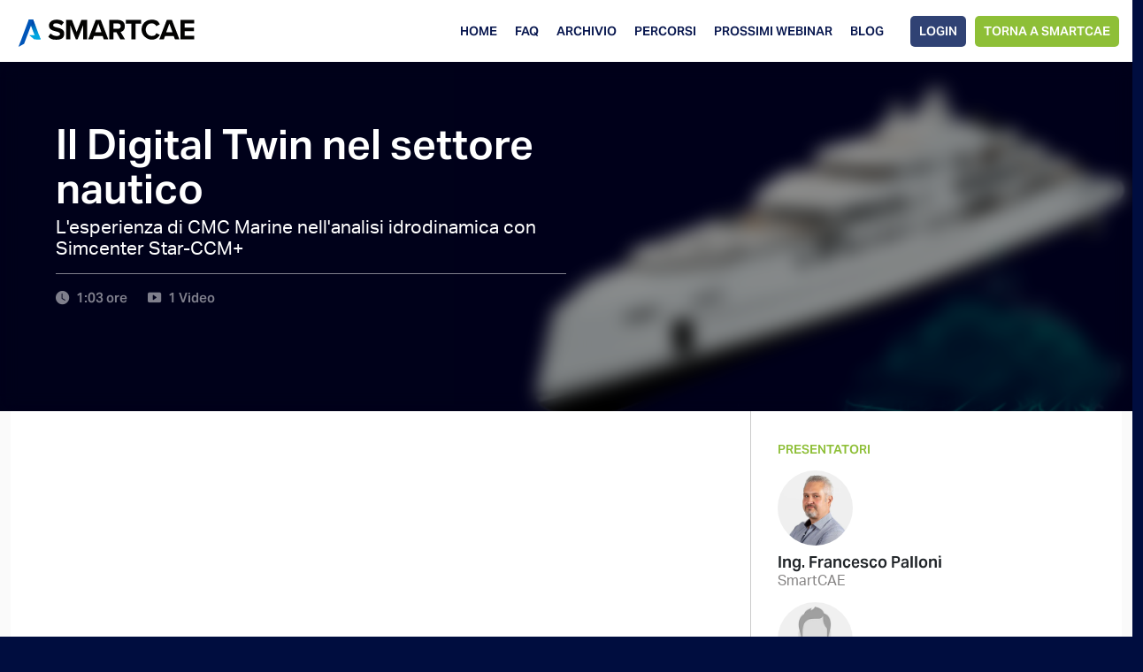

--- FILE ---
content_type: text/html; charset=UTF-8
request_url: https://webinar.smartcae.com/il-digital-twin-nel-settore-nautico/
body_size: 19319
content:
<!doctype html>
<html lang="it-IT">
	<head>
		
		    <!-- Start cookieyes banner -->
    <script id="cookieyes" type="text/javascript" src="https://cdn-cookieyes.com/client_data/c3477100ef48e5f1c8528355/script.js"></script>
    <!-- End cookieyes banner --> 

		<meta charset="UTF-8">
		<meta name="viewport" content="width=device-width, initial-scale=1">
		<meta http-equiv="X-UA-Compatible" content="IE=edge">
		<link rel="profile" href="http://gmpg.org/xfn/11">
		<link rel="pingback" href="https://webinar.smartcae.com/xmlrpc.php">
				<!-- Google Tag Manager -->
<script>(function(w,d,s,l,i){w[l]=w[l]||[];w[l].push({'gtm.start':
new Date().getTime(),event:'gtm.js'});var f=d.getElementsByTagName(s)[0],
j=d.createElement(s),dl=l!='dataLayer'?'&l='+l:'';j.async=true;j.src=
'https://www.googletagmanager.com/gtm.js?id='+i+dl;f.parentNode.insertBefore(j,f);
})(window,document,'script','dataLayer','GTM-NH93ND7');</script>
<!-- End Google Tag Manager -->
		<meta name='robots' content='index, follow, max-image-preview:large, max-snippet:-1, max-video-preview:-1' />

	<!-- This site is optimized with the Yoast SEO plugin v24.5 - https://yoast.com/wordpress/plugins/seo/ -->
	<title>Il Digital Twin nel settore nautico - SmartCAE Webinar</title>
	<link rel="canonical" href="https://webinar.smartcae.com/il-digital-twin-nel-settore-nautico/" />
	<meta property="og:locale" content="it_IT" />
	<meta property="og:type" content="article" />
	<meta property="og:title" content="Il Digital Twin nel settore nautico - SmartCAE Webinar" />
	<meta property="og:url" content="https://webinar.smartcae.com/il-digital-twin-nel-settore-nautico/" />
	<meta property="og:site_name" content="SmartCAE Webinar" />
	<meta property="article:publisher" content="https://www.facebook.com/smartcae/" />
	<meta property="article:modified_time" content="2023-04-17T08:54:57+00:00" />
	<meta property="og:image" content="https://webinar.smartcae.com/wp-content/uploads/CMC-marine-768x432-1.png" />
	<meta property="og:image:width" content="768" />
	<meta property="og:image:height" content="432" />
	<meta property="og:image:type" content="image/png" />
	<meta name="twitter:card" content="summary_large_image" />
	<meta name="twitter:site" content="@SmartCAE" />
	<script type="application/ld+json" class="yoast-schema-graph">{"@context":"https://schema.org","@graph":[{"@type":"WebPage","@id":"https://webinar.smartcae.com/il-digital-twin-nel-settore-nautico/","url":"https://webinar.smartcae.com/il-digital-twin-nel-settore-nautico/","name":"Il Digital Twin nel settore nautico - SmartCAE Webinar","isPartOf":{"@id":"https://webinar.smartcae.com/#website"},"primaryImageOfPage":{"@id":"https://webinar.smartcae.com/il-digital-twin-nel-settore-nautico/#primaryimage"},"image":{"@id":"https://webinar.smartcae.com/il-digital-twin-nel-settore-nautico/#primaryimage"},"thumbnailUrl":"https://webinar.smartcae.com/wp-content/uploads/CMC-marine-768x432-1.png","datePublished":"2023-01-24T08:33:27+00:00","dateModified":"2023-04-17T08:54:57+00:00","breadcrumb":{"@id":"https://webinar.smartcae.com/il-digital-twin-nel-settore-nautico/#breadcrumb"},"inLanguage":"it-IT","potentialAction":[{"@type":"ReadAction","target":["https://webinar.smartcae.com/il-digital-twin-nel-settore-nautico/"]}]},{"@type":"ImageObject","inLanguage":"it-IT","@id":"https://webinar.smartcae.com/il-digital-twin-nel-settore-nautico/#primaryimage","url":"https://webinar.smartcae.com/wp-content/uploads/CMC-marine-768x432-1.png","contentUrl":"https://webinar.smartcae.com/wp-content/uploads/CMC-marine-768x432-1.png","width":768,"height":432},{"@type":"BreadcrumbList","@id":"https://webinar.smartcae.com/il-digital-twin-nel-settore-nautico/#breadcrumb","itemListElement":[{"@type":"ListItem","position":1,"name":"Home","item":"https://webinar.smartcae.com/"},{"@type":"ListItem","position":2,"name":"Webinar","item":"https://webinar.smartcae.com/webinar/"},{"@type":"ListItem","position":3,"name":"Il Digital Twin nel settore nautico"}]},{"@type":"WebSite","@id":"https://webinar.smartcae.com/#website","url":"https://webinar.smartcae.com/","name":"SmartCAE Webinar","description":"I seminari online organizzati da SmartCAE","publisher":{"@id":"https://webinar.smartcae.com/#organization"},"potentialAction":[{"@type":"SearchAction","target":{"@type":"EntryPoint","urlTemplate":"https://webinar.smartcae.com/?s={search_term_string}"},"query-input":{"@type":"PropertyValueSpecification","valueRequired":true,"valueName":"search_term_string"}}],"inLanguage":"it-IT"},{"@type":"Organization","@id":"https://webinar.smartcae.com/#organization","name":"SmartCAE srl","url":"https://webinar.smartcae.com/","logo":{"@type":"ImageObject","inLanguage":"it-IT","@id":"https://webinar.smartcae.com/#/schema/logo/image/","url":"https://giulion21.sg-host.com/wp-content/uploads/logo-smartcae.jpg","contentUrl":"https://giulion21.sg-host.com/wp-content/uploads/logo-smartcae.jpg","width":500,"height":140,"caption":"SmartCAE srl"},"image":{"@id":"https://webinar.smartcae.com/#/schema/logo/image/"},"sameAs":["https://www.facebook.com/smartcae/","https://x.com/SmartCAE","https://www.linkedin.com/company/smartcae-srl/","https://www.instagram.com/smartcae/","https://www.youtube.com/channel/UC1Xm7oocb4p6vfnqqKm3g7Q"]}]}</script>
	<!-- / Yoast SEO plugin. -->


<link rel="alternate" type="application/rss+xml" title="SmartCAE Webinar &raquo; Feed" href="https://webinar.smartcae.com/feed/" />
<link rel="alternate" type="application/rss+xml" title="SmartCAE Webinar &raquo; Feed dei commenti" href="https://webinar.smartcae.com/comments/feed/" />
<link rel="alternate" title="oEmbed (JSON)" type="application/json+oembed" href="https://webinar.smartcae.com/wp-json/oembed/1.0/embed?url=https%3A%2F%2Fwebinar.smartcae.com%2Fil-digital-twin-nel-settore-nautico%2F" />
<link rel="alternate" title="oEmbed (XML)" type="text/xml+oembed" href="https://webinar.smartcae.com/wp-json/oembed/1.0/embed?url=https%3A%2F%2Fwebinar.smartcae.com%2Fil-digital-twin-nel-settore-nautico%2F&#038;format=xml" />
<style id='wp-img-auto-sizes-contain-inline-css' type='text/css'>
img:is([sizes=auto i],[sizes^="auto," i]){contain-intrinsic-size:3000px 1500px}
/*# sourceURL=wp-img-auto-sizes-contain-inline-css */
</style>
<link rel='stylesheet' id='mp-theme-css' href='https://webinar.smartcae.com/wp-content/plugins/memberpress/css/ui/theme.css?ver=1.12.11' type='text/css' media='all' />
<style id='wp-emoji-styles-inline-css' type='text/css'>

	img.wp-smiley, img.emoji {
		display: inline !important;
		border: none !important;
		box-shadow: none !important;
		height: 1em !important;
		width: 1em !important;
		margin: 0 0.07em !important;
		vertical-align: -0.1em !important;
		background: none !important;
		padding: 0 !important;
	}
/*# sourceURL=wp-emoji-styles-inline-css */
</style>
<style id='classic-theme-styles-inline-css' type='text/css'>
/*! This file is auto-generated */
.wp-block-button__link{color:#fff;background-color:#32373c;border-radius:9999px;box-shadow:none;text-decoration:none;padding:calc(.667em + 2px) calc(1.333em + 2px);font-size:1.125em}.wp-block-file__button{background:#32373c;color:#fff;text-decoration:none}
/*# sourceURL=/wp-includes/css/classic-themes.min.css */
</style>
<link rel='stylesheet' id='dashicons-css' href='https://webinar.smartcae.com/wp-includes/css/dashicons.min.css?ver=6.9' type='text/css' media='all' />
<link rel='stylesheet' id='bp-nouveau-css' href='https://webinar.smartcae.com/wp-content/plugins/buddypress/bp-templates/bp-nouveau/css/buddypress.min.css?ver=11.1.0' type='text/css' media='screen' />
<link rel='stylesheet' id='awesome-notifications-css' href='https://webinar.smartcae.com/wp-content/plugins/cbxwpbookmark/assets/vendors/awesome-notifications/style.css?ver=1.7.12' type='text/css' media='all' />
<link rel='stylesheet' id='cbxwpbookmarkpublic-css-css' href='https://webinar.smartcae.com/wp-content/plugins/cbxwpbookmark/assets/css/cbxwpbookmark-public.css?ver=1.7.12' type='text/css' media='all' />
<link rel='stylesheet' id='bootstrap-grid-css' href='https://webinar.smartcae.com/wp-content/plugins/cbxwpbookmarkaddon/assets/css/bootstrap-grid/bootstrap-grid.min.css?ver=1.3.7' type='text/css' media='all' />
<link rel='stylesheet' id='cbxwpbookmarkaddon-css' href='https://webinar.smartcae.com/wp-content/plugins/cbxwpbookmarkaddon/assets/css/cbxwpbookmarkaddon.css?ver=1.3.7' type='text/css' media='all' />
<link rel='stylesheet' id='megamenu-css' href='https://webinar.smartcae.com/wp-content/uploads/maxmegamenu/style.css?ver=8bdf66' type='text/css' media='all' />
<link rel='stylesheet' id='bootstrap-css' href='https://webinar.smartcae.com/wp-content/themes/helter/inc/assets/css/bootstrap.min.css?ver=6.9' type='text/css' media='all' />
<link rel='stylesheet' id='helter-style-css' href='https://webinar.smartcae.com/wp-content/themes/helter-child/style.css?ver=6.9' type='text/css' media='all' />
<link rel='stylesheet' id='sti-style-css' href='https://webinar.smartcae.com/wp-content/plugins/share-this-image/assets/css/sti.min.css?ver=2.08' type='text/css' media='all' />
<script type="text/javascript" src="https://webinar.smartcae.com/wp-includes/js/jquery/jquery.min.js?ver=3.7.1" id="jquery-core-js"></script>
<script type="text/javascript" src="https://webinar.smartcae.com/wp-includes/js/jquery/jquery-migrate.min.js?ver=3.4.1" id="jquery-migrate-js"></script>
<script type="text/javascript" src="https://webinar.smartcae.com/wp-content/plugins/buddypress/bp-core/js/widget-members.min.js?ver=11.1.0" id="bp-widget-members-js"></script>
<script type="text/javascript" src="https://webinar.smartcae.com/wp-content/plugins/buddypress/bp-core/js/jquery-query.min.js?ver=11.1.0" id="bp-jquery-query-js"></script>
<script type="text/javascript" src="https://webinar.smartcae.com/wp-content/plugins/buddypress/bp-core/js/vendor/jquery-cookie.min.js?ver=11.1.0" id="bp-jquery-cookie-js"></script>
<script type="text/javascript" src="https://webinar.smartcae.com/wp-content/plugins/buddypress/bp-core/js/vendor/jquery-scroll-to.min.js?ver=11.1.0" id="bp-jquery-scroll-to-js"></script>
<link rel="https://api.w.org/" href="https://webinar.smartcae.com/wp-json/" /><link rel="EditURI" type="application/rsd+xml" title="RSD" href="https://webinar.smartcae.com/xmlrpc.php?rsd" />

<link rel='shortlink' href='https://webinar.smartcae.com/?p=562' />

	<script type="text/javascript">var ajaxurl = 'https://webinar.smartcae.com/wp-admin/admin-ajax.php';</script>

    <style type="text/css">

      .mpcs-classroom .nav-back i,
      .mpcs-classroom .navbar-section a.btn,
      .mpcs-classroom .navbar-section a,
      .mpcs-classroom .navbar-section button,
      .mpcs-classroom div#mpcs-lesson-navigation button {
        color: rgba(255, 255, 255) !important;
      }

      .mpcs-classroom .navbar-section .dropdown .menu a {
        color: rgba(44, 54, 55) !important;
      }

      .mpcs-classroom .mpcs-progress-ring {
        background-color: rgba(142, 191, 55) !important;
      }

      .mpcs-classroom .mpcs-course-filter .dropdown .btn span,
      .mpcs-classroom .mpcs-course-filter .dropdown .btn i,
      .mpcs-classroom .mpcs-course-filter .input-group .input-group-btn,
      .mpcs-classroom .mpcs-course-filter .input-group .mpcs-search,
      .mpcs-classroom .mpcs-course-filter .input-group input[type=text],
      .mpcs-classroom .mpcs-course-filter .dropdown a,
      .mpcs-classroom .pagination,
      .mpcs-classroom .pagination i,
      .mpcs-classroom .pagination a {
        color: rgba(44, 54, 55) !important;
        border-color: rgba(44, 54, 55) !important;
      }

      /* body.mpcs-classroom a{
        color: rgba();
      } */

      #mpcs-navbar,
      #mpcs-navbar button#mpcs-classroom-previous-lesson-link,
      #mpcs-navbar button#mpcs-classroom-previous-lesson-link:hover,
      .mpcs-classroom div#mpcs-lesson-navigation button#previous_lesson_link,
      .mpcs-classroom div#mpcs-lesson-navigation button#previous_lesson_link:hover {
        background: rgba(44, 54, 55);
      }

      .course-progress .user-progress,
      .btn-green,
      #mpcs-navbar button:not(#mpcs-classroom-previous-lesson-link),
      .mpcs-classroom div#mpcs-lesson-navigation button:not(#previous_lesson_link),
      .mpcs-classroom #mpcs-quiz-navigation button:focus,
      .mpcs-classroom #mpcs-quiz-navigation button:hover {
        background: rgba(142, 191, 55, 0.9);
      }

      .btn-green:hover,
      #mpcs-navbar button:not(#mpcs-classroom-previous-lesson-link):focus,
      #mpcs-navbar button:not(#mpcs-classroom-previous-lesson-link):hover,
      .mpcs-classroom div#mpcs-lesson-navigation button:not(#previous_lesson_link):focus,
      .mpcs-classroom div#mpcs-lesson-navigation button:not(#previous_lesson_link):hover,
      .mpcs-classroom #mpcs-quiz-navigation button {
        background: rgba(142, 191, 55);
      }

      .btn-green{border: rgba(142, 191, 55)}

      .course-progress .progress-text,
      .mpcs-lesson i.mpcs-circle-regular {
        color: rgba(142, 191, 55);
      }

      #mpcs-main #bookmark, .mpcs-lesson.current{background: rgba(142, 191, 55, 0.3)}

      .mpcs-instructor .tile-subtitle{
        color: rgba(142, 191, 55, 1);
      }

      .mpcs-classroom .mpcs-quiz-question-feedback {
        border-top-color: rgba(142, 191, 55, 1);
        border-bottom-color: rgba(142, 191, 55, 1);
      }

    </style>
                <style type="text/css" id="cbxwpbookmarkaddon-custom-css">
                .cbxwpbkmarktrig:before {    
									background: no-repeat url('https://webinar.smartcae.com/wp-content/plugins/cbxwpbookmarkaddon/assets/img/bookmarkicons/heart/bookmark_before_2x.png') 0 0;
									background-size: cover;								
								}
								
								.cbxwpbkmarktrig-marked:before {
									background: no-repeat url('https://webinar.smartcae.com/wp-content/plugins/cbxwpbookmarkaddon/assets/img/bookmarkicons/heart/bookmark_after_2x.png') 0 0;   
									background-size: cover;
								}            </style>
			<!-- Analytics by WP Statistics - https://wp-statistics.com -->
<style type="text/css">/** Mega Menu CSS: fs **/</style>
		<link rel="stylesheet" href="https://use.typekit.net/lzv3syi.css">
<link rel="stylesheet" href="https://cdn.jsdelivr.net/npm/bootstrap-icons@1.8.3/font/bootstrap-icons.css">
	<style id='global-styles-inline-css' type='text/css'>
:root{--wp--preset--aspect-ratio--square: 1;--wp--preset--aspect-ratio--4-3: 4/3;--wp--preset--aspect-ratio--3-4: 3/4;--wp--preset--aspect-ratio--3-2: 3/2;--wp--preset--aspect-ratio--2-3: 2/3;--wp--preset--aspect-ratio--16-9: 16/9;--wp--preset--aspect-ratio--9-16: 9/16;--wp--preset--color--black: #000000;--wp--preset--color--cyan-bluish-gray: #abb8c3;--wp--preset--color--white: #ffffff;--wp--preset--color--pale-pink: #f78da7;--wp--preset--color--vivid-red: #cf2e2e;--wp--preset--color--luminous-vivid-orange: #ff6900;--wp--preset--color--luminous-vivid-amber: #fcb900;--wp--preset--color--light-green-cyan: #7bdcb5;--wp--preset--color--vivid-green-cyan: #00d084;--wp--preset--color--pale-cyan-blue: #8ed1fc;--wp--preset--color--vivid-cyan-blue: #0693e3;--wp--preset--color--vivid-purple: #9b51e0;--wp--preset--gradient--vivid-cyan-blue-to-vivid-purple: linear-gradient(135deg,rgb(6,147,227) 0%,rgb(155,81,224) 100%);--wp--preset--gradient--light-green-cyan-to-vivid-green-cyan: linear-gradient(135deg,rgb(122,220,180) 0%,rgb(0,208,130) 100%);--wp--preset--gradient--luminous-vivid-amber-to-luminous-vivid-orange: linear-gradient(135deg,rgb(252,185,0) 0%,rgb(255,105,0) 100%);--wp--preset--gradient--luminous-vivid-orange-to-vivid-red: linear-gradient(135deg,rgb(255,105,0) 0%,rgb(207,46,46) 100%);--wp--preset--gradient--very-light-gray-to-cyan-bluish-gray: linear-gradient(135deg,rgb(238,238,238) 0%,rgb(169,184,195) 100%);--wp--preset--gradient--cool-to-warm-spectrum: linear-gradient(135deg,rgb(74,234,220) 0%,rgb(151,120,209) 20%,rgb(207,42,186) 40%,rgb(238,44,130) 60%,rgb(251,105,98) 80%,rgb(254,248,76) 100%);--wp--preset--gradient--blush-light-purple: linear-gradient(135deg,rgb(255,206,236) 0%,rgb(152,150,240) 100%);--wp--preset--gradient--blush-bordeaux: linear-gradient(135deg,rgb(254,205,165) 0%,rgb(254,45,45) 50%,rgb(107,0,62) 100%);--wp--preset--gradient--luminous-dusk: linear-gradient(135deg,rgb(255,203,112) 0%,rgb(199,81,192) 50%,rgb(65,88,208) 100%);--wp--preset--gradient--pale-ocean: linear-gradient(135deg,rgb(255,245,203) 0%,rgb(182,227,212) 50%,rgb(51,167,181) 100%);--wp--preset--gradient--electric-grass: linear-gradient(135deg,rgb(202,248,128) 0%,rgb(113,206,126) 100%);--wp--preset--gradient--midnight: linear-gradient(135deg,rgb(2,3,129) 0%,rgb(40,116,252) 100%);--wp--preset--font-size--small: 13px;--wp--preset--font-size--medium: 20px;--wp--preset--font-size--large: 36px;--wp--preset--font-size--x-large: 42px;--wp--preset--spacing--20: 0.44rem;--wp--preset--spacing--30: 0.67rem;--wp--preset--spacing--40: 1rem;--wp--preset--spacing--50: 1.5rem;--wp--preset--spacing--60: 2.25rem;--wp--preset--spacing--70: 3.38rem;--wp--preset--spacing--80: 5.06rem;--wp--preset--shadow--natural: 6px 6px 9px rgba(0, 0, 0, 0.2);--wp--preset--shadow--deep: 12px 12px 50px rgba(0, 0, 0, 0.4);--wp--preset--shadow--sharp: 6px 6px 0px rgba(0, 0, 0, 0.2);--wp--preset--shadow--outlined: 6px 6px 0px -3px rgb(255, 255, 255), 6px 6px rgb(0, 0, 0);--wp--preset--shadow--crisp: 6px 6px 0px rgb(0, 0, 0);}:where(.is-layout-flex){gap: 0.5em;}:where(.is-layout-grid){gap: 0.5em;}body .is-layout-flex{display: flex;}.is-layout-flex{flex-wrap: wrap;align-items: center;}.is-layout-flex > :is(*, div){margin: 0;}body .is-layout-grid{display: grid;}.is-layout-grid > :is(*, div){margin: 0;}:where(.wp-block-columns.is-layout-flex){gap: 2em;}:where(.wp-block-columns.is-layout-grid){gap: 2em;}:where(.wp-block-post-template.is-layout-flex){gap: 1.25em;}:where(.wp-block-post-template.is-layout-grid){gap: 1.25em;}.has-black-color{color: var(--wp--preset--color--black) !important;}.has-cyan-bluish-gray-color{color: var(--wp--preset--color--cyan-bluish-gray) !important;}.has-white-color{color: var(--wp--preset--color--white) !important;}.has-pale-pink-color{color: var(--wp--preset--color--pale-pink) !important;}.has-vivid-red-color{color: var(--wp--preset--color--vivid-red) !important;}.has-luminous-vivid-orange-color{color: var(--wp--preset--color--luminous-vivid-orange) !important;}.has-luminous-vivid-amber-color{color: var(--wp--preset--color--luminous-vivid-amber) !important;}.has-light-green-cyan-color{color: var(--wp--preset--color--light-green-cyan) !important;}.has-vivid-green-cyan-color{color: var(--wp--preset--color--vivid-green-cyan) !important;}.has-pale-cyan-blue-color{color: var(--wp--preset--color--pale-cyan-blue) !important;}.has-vivid-cyan-blue-color{color: var(--wp--preset--color--vivid-cyan-blue) !important;}.has-vivid-purple-color{color: var(--wp--preset--color--vivid-purple) !important;}.has-black-background-color{background-color: var(--wp--preset--color--black) !important;}.has-cyan-bluish-gray-background-color{background-color: var(--wp--preset--color--cyan-bluish-gray) !important;}.has-white-background-color{background-color: var(--wp--preset--color--white) !important;}.has-pale-pink-background-color{background-color: var(--wp--preset--color--pale-pink) !important;}.has-vivid-red-background-color{background-color: var(--wp--preset--color--vivid-red) !important;}.has-luminous-vivid-orange-background-color{background-color: var(--wp--preset--color--luminous-vivid-orange) !important;}.has-luminous-vivid-amber-background-color{background-color: var(--wp--preset--color--luminous-vivid-amber) !important;}.has-light-green-cyan-background-color{background-color: var(--wp--preset--color--light-green-cyan) !important;}.has-vivid-green-cyan-background-color{background-color: var(--wp--preset--color--vivid-green-cyan) !important;}.has-pale-cyan-blue-background-color{background-color: var(--wp--preset--color--pale-cyan-blue) !important;}.has-vivid-cyan-blue-background-color{background-color: var(--wp--preset--color--vivid-cyan-blue) !important;}.has-vivid-purple-background-color{background-color: var(--wp--preset--color--vivid-purple) !important;}.has-black-border-color{border-color: var(--wp--preset--color--black) !important;}.has-cyan-bluish-gray-border-color{border-color: var(--wp--preset--color--cyan-bluish-gray) !important;}.has-white-border-color{border-color: var(--wp--preset--color--white) !important;}.has-pale-pink-border-color{border-color: var(--wp--preset--color--pale-pink) !important;}.has-vivid-red-border-color{border-color: var(--wp--preset--color--vivid-red) !important;}.has-luminous-vivid-orange-border-color{border-color: var(--wp--preset--color--luminous-vivid-orange) !important;}.has-luminous-vivid-amber-border-color{border-color: var(--wp--preset--color--luminous-vivid-amber) !important;}.has-light-green-cyan-border-color{border-color: var(--wp--preset--color--light-green-cyan) !important;}.has-vivid-green-cyan-border-color{border-color: var(--wp--preset--color--vivid-green-cyan) !important;}.has-pale-cyan-blue-border-color{border-color: var(--wp--preset--color--pale-cyan-blue) !important;}.has-vivid-cyan-blue-border-color{border-color: var(--wp--preset--color--vivid-cyan-blue) !important;}.has-vivid-purple-border-color{border-color: var(--wp--preset--color--vivid-purple) !important;}.has-vivid-cyan-blue-to-vivid-purple-gradient-background{background: var(--wp--preset--gradient--vivid-cyan-blue-to-vivid-purple) !important;}.has-light-green-cyan-to-vivid-green-cyan-gradient-background{background: var(--wp--preset--gradient--light-green-cyan-to-vivid-green-cyan) !important;}.has-luminous-vivid-amber-to-luminous-vivid-orange-gradient-background{background: var(--wp--preset--gradient--luminous-vivid-amber-to-luminous-vivid-orange) !important;}.has-luminous-vivid-orange-to-vivid-red-gradient-background{background: var(--wp--preset--gradient--luminous-vivid-orange-to-vivid-red) !important;}.has-very-light-gray-to-cyan-bluish-gray-gradient-background{background: var(--wp--preset--gradient--very-light-gray-to-cyan-bluish-gray) !important;}.has-cool-to-warm-spectrum-gradient-background{background: var(--wp--preset--gradient--cool-to-warm-spectrum) !important;}.has-blush-light-purple-gradient-background{background: var(--wp--preset--gradient--blush-light-purple) !important;}.has-blush-bordeaux-gradient-background{background: var(--wp--preset--gradient--blush-bordeaux) !important;}.has-luminous-dusk-gradient-background{background: var(--wp--preset--gradient--luminous-dusk) !important;}.has-pale-ocean-gradient-background{background: var(--wp--preset--gradient--pale-ocean) !important;}.has-electric-grass-gradient-background{background: var(--wp--preset--gradient--electric-grass) !important;}.has-midnight-gradient-background{background: var(--wp--preset--gradient--midnight) !important;}.has-small-font-size{font-size: var(--wp--preset--font-size--small) !important;}.has-medium-font-size{font-size: var(--wp--preset--font-size--medium) !important;}.has-large-font-size{font-size: var(--wp--preset--font-size--large) !important;}.has-x-large-font-size{font-size: var(--wp--preset--font-size--x-large) !important;}
/*# sourceURL=global-styles-inline-css */
</style>
</head>
	<body class="bp-nouveau wp-singular webinar-template-default single single-webinar postid-562 wp-theme-helter wp-child-theme-helter-child cbxwpbookmark-default mega-menu-primary no-js">
		<!-- Google Tag Manager (noscript) -->
<noscript><iframe src="https://www.googletagmanager.com/ns.html?id=GTM-NH93ND7"
height="0" width="0" style="display:none;visibility:hidden"></iframe></noscript>
<!-- End Google Tag Manager (noscript) -->

		<div id="page" class="site">
			<div class="header" id="scroll">
				<header id="masthead" class="site-header navbar-static-top header">
					<div class="container-fluid p-0 header-wrapper">
						<nav class="navbar navbar-expand-xl p-0">
							<div class="navbar-brand">
								
										<a href="https://webinar.smartcae.com/"><div class="site-title"></div></a>
														</div><!-- .site-branding -->
							
                <div id="mega-menu-wrap-primary" class="mega-menu-wrap"><div class="mega-menu-toggle"><div class="mega-toggle-blocks-left"><div class='mega-toggle-block mega-logo-block mega-toggle-block-1' id='mega-toggle-block-1'><a class="mega-menu-logo" href="https://webinar.smartcae.com/" target="_self"><img class="mega-menu-logo" src="https://webinar.smartcae.com/wp-content/uploads/logo-smartcae-webinar-25-e1740734205379.png" /></a></div></div><div class="mega-toggle-blocks-center"></div><div class="mega-toggle-blocks-right"><div class='mega-toggle-block mega-menu-toggle-animated-block mega-toggle-block-2' id='mega-toggle-block-2'><button aria-label="Toggle Menu" class="mega-toggle-animated mega-toggle-animated-slider" type="button" aria-expanded="false">
                  <span class="mega-toggle-animated-box">
                    <span class="mega-toggle-animated-inner"></span>
                  </span>
                </button></div></div></div><ul id="mega-menu-primary" class="mega-menu max-mega-menu mega-menu-horizontal mega-no-js" data-event="hover_intent" data-effect="fade_up" data-effect-speed="200" data-effect-mobile="disabled" data-effect-speed-mobile="0" data-mobile-force-width="false" data-second-click="go" data-document-click="collapse" data-vertical-behaviour="standard" data-breakpoint="1210" data-unbind="true" data-mobile-state="collapse_all" data-mobile-direction="vertical" data-hover-intent-timeout="300" data-hover-intent-interval="100"><li class='mega-menu-item mega-menu-item-type-post_type mega-menu-item-object-page mega-menu-item-home mega-align-bottom-left mega-menu-flyout mega-menu-item-24' id='mega-menu-item-24'><a class="mega-menu-link" href="https://webinar.smartcae.com/" tabindex="0">Home</a></li><li class='mega-menu-item mega-menu-item-type-custom mega-menu-item-object-custom mega-menu-item-home mega-align-bottom-left mega-menu-flyout mega-menu-item-26' id='mega-menu-item-26'><a class="mega-menu-link" href="https://webinar.smartcae.com/#faq" tabindex="0">FAQ</a></li><li class='mega-menu-item mega-menu-item-type-custom mega-menu-item-object-custom mega-align-bottom-left mega-menu-flyout mega-menu-item-944' id='mega-menu-item-944'><a class="mega-menu-link" href="/webinar/" tabindex="0">Archivio</a></li><li class='mega-menu-item mega-menu-item-type-post_type mega-menu-item-object-page mega-align-bottom-left mega-menu-flyout mega-menu-item-790' id='mega-menu-item-790'><a class="mega-menu-link" href="https://webinar.smartcae.com/percorsi/" tabindex="0">Percorsi</a></li><li class='mega-menu-item mega-menu-item-type-post_type mega-menu-item-object-page mega-align-bottom-left mega-menu-flyout mega-menu-item-659' id='mega-menu-item-659'><a class="mega-menu-link" href="https://webinar.smartcae.com/prossimi-webinar/" tabindex="0">Prossimi Webinar</a></li><li class='mega-menu-item mega-menu-item-type-custom mega-menu-item-object-custom mega-align-bottom-left mega-menu-flyout mega-menu-item-25' id='mega-menu-item-25'><a target="_blank" class="mega-menu-link" href="https://blog.smartcae.com/" tabindex="0">Blog</a></li><li class='mega-login-menu mega-loginmenu mega-menu-item mega-menu-item-type-custom mega-menu-item-object-custom mega-align-bottom-left mega-menu-flyout mega-menu-item-940 login-menu loginmenu' id='mega-menu-item-940'><a class="mega-menu-link" href="#" tabindex="0">Login</a></li><li class='mega-iscrizione mega-menu-item mega-menu-item-type-custom mega-menu-item-object-custom mega-align-bottom-left mega-menu-flyout mega-menu-item-93 iscrizione' id='mega-menu-item-93'><a target="_blank" class="mega-menu-link" href="https://www.smartcae.com/" tabindex="0">Torna a SmartCAE</a></li></ul></div>

						</nav>
					</div>
				</header><!-- #masthead -->
			</div>
			<div id="content" class="site-content">
				<div class="container-fluid m-0 p-0">
					<div class="row">

<section id="primary" class="content-area col-sm-12 col-lg-12 single-post p-0 m-0">
	<main id="main" class="site-main" role="main">
		<div class="container-fluid p-0 m-0">
			<div class="row-fluid">
				<div class="col-12 p-0 m-0">
				<article id="post-562" class="post-562 webinar type-webinar status-publish has-post-thumbnail hentry category-fluidodinamica-cfd category-starccm category-webinar">
	<section class="single-post-container">
		<div class="entry-header" style="background-image: url(https://webinar.smartcae.com/wp-content/uploads/CMC-marine-768x432-1.png) !important; background-size:cover;">
			<div class="blur webinar-header">
				<div class="row mw-1300 header-webinar">
					<div class="col-xl-6 col-lg-7 col-md-7 col-sm-12 p-0" ">
				<h1><h1 class="entry-title text-white">Il Digital Twin nel settore nautico</h1></h1>
				
				 <h2>L'esperienza di CMC Marine nell'analisi idrodinamica con Simcenter Star-CCM+</h2>				<div class="bt">
				   <ul class="data-webinar">
				    
				   <li>
				   <span class="text-white"><i class="bi bi-clock-fill"></i>
				   <strong>1:03 ore</strong></span>
				   </li>
				   
				    
				   <li><span class="text-white"><i class="bi bi-play-btn-fill"></i>
				   <strong>1 Video</strong></span>
				   </li>
				   				   </ul>
				</div>
				
				
				</div>
			</div>
		</div>
	</div>

<section class="container-fluid corpo-webinar">
<div class="row mw-1300 container-webinar">
<div class="col-xl-8 col-lg-8 col-md-12 p-0 br">

<div class="embed-container">
</div>





 

<div class="videoWrapper">
<iframe src="https://www.youtube.com/embed/KYaE4C7wiYg" width="560" height="315" frameborder="0" allowfullscreen="allowfullscreen"></iframe>

</div>


<!-- Modal -->
<div class="modal fade" id="LoginModal" tabindex="-1" aria-labelledby="exampleModalLabel" aria-hidden="true">
  <div class="modal-dialog">
    <div class="modal-content">
      <div class="modal-header">
        <img src="/images/logo-trottola-02.svg" width="60" alt="SmartCAE Logo" />
        <button type="button" class="btn-close" data-bs-dismiss="modal" aria-label="Close"></button>
      </div>
      <div class="modal-body">
        
<div class="mp_wrapper mp_login_form">
          <!-- mp-login-form-start -->     <form name="mepr_loginform" id="mepr_loginform" class="mepr-form" action="https://webinar.smartcae.com/login/" method="post">
       <div class="mp-form-row mepr_username">
        <div class="mp-form-label">
                              <label for="user_login">Nome utente</label>
                  </div>
        <input type="text" name="log" id="user_login" value="" />
      </div>
      <div class="mp-form-row mepr_password">
        <div class="mp-form-label">

          <label for="user_pass">Password</label>
                    <div class="mp-hide-pw">
            <input type="password" name="pwd" id="user_pass" value="" />
            <button type="button" class="button mp-hide-pw hide-if-no-js" data-toggle="0" aria-label="Mostra password">
              <span class="dashicons dashicons-visibility" aria-hidden="true"></span>
            </button>
          </div>
        </div>
      </div>
            <div>
        <label><input name="rememberme" type="checkbox" id="rememberme" value="forever" /> Ricordami</label>
      </div>
      <div class="mp-spacer">&nbsp;</div>
      <div class="submit">
        <input type="submit" name="wp-submit" id="wp-submit" class="button-primary mepr-share-button " value="Login" />
        <input type="hidden" name="redirect_to" value="/il-digital-twin-nel-settore-nautico/" />
        <input type="hidden" name="mepr_process_login_form" value="true" />
        <input type="hidden" name="mepr_is_login_page" value="false" />
      </div>
    </form>
    <div class="mp-spacer">&nbsp;</div>
    <div class="mepr-login-actions">
      <a href="https://webinar.smartcae.com/login/?action=forgot_password">Password dimenticata</a>
    </div>
    <!-- mp-login-form-end --> 
  </div>

<style>
body.mepr-guest-layout {background-size:cover;
background-image:url(/images/smartcae-login.jpg); background-position:right top;  background-repeat:no-repeat;}
</style>        <hr></hr>
        <p id="registrati">Non hai un account? <a href="/iscrizione/">Registrati</a></p>
      </div>
      
    </div>
  </div>
</div>
<style>
.modal-content {padding: 20px; border-radius: 20px;}
body.logged-in .test {display:none}
.embed-container img {display:block; width:100%;}
.hide-content {
   top:0;
   left: 0; position: absolute;
border-radius:10px;
    
   padding: 5px;
   background-color: rgba(0,0,0,0.7);
   border: 0 solid red; width:100%; height:100%}
.show-content {top: 50%;
transform: translateY(-50%);    position: relative;

    color: #fff;
    font-size: 2em;
    text-align: center;
}
.show-content img {width:100px; height:100px;     margin: 0 auto;}
.hide-content {-webkit-transform-style: preserve-3d;
-moz-transform-style: preserve-3d;
transform-style: preserve-3d;}
.bookmark {
    margin-top: 10px;
}
</style>







		<div class="dblocktab">
	
		
<div class="row align-items-center data-items">


<div class="col-6">

<div class="row align-items-center ">

<div class="col-md-4 col-3">
	 
	<img class="round-image" src="https://webinar.smartcae.com/wp-content/uploads/smartcae-founders-francesco-palloni.jpg" alt="Ing. Francesco Palloni" />
		</div>	
	<div class="col-md-8 col-9">
		<blockquote class="mb-0">Ing. Francesco Palloni </blockquote>	
			<blockquote class="light mb-0">SmartCAE  </blockquote>	
		</div>
	</div>
	</div>
	
	
		
<div class="col-6">

<div class="row align-items-center ">

<div class="col-md-4 col-3">
	 
	<img class="round-image" src="https://webinar.smartcae.com/wp-content/uploads/avatar.jpg" alt="Pietro Cappiello" />
		</div>	
	<div class="col-md-8 col-9">
		<blockquote class="mb-0">Pietro Cappiello </blockquote>	
			<blockquote class="light mb-0">CMC Marine  </blockquote>	
		</div>
	</div>
	</div>
	
	
			
	
</div>

</div>

	
	
	
	
	
			<div class="dblocktab">
	
		
<div class="row align-items-center data-items">
<h6>PARTNER</h6>
	
		</div>	

</div>


	
	
	
	<div class="bookmark">
<div data-object_id="562" class="cbxwpbkmarkwrap cbxwpbkmarkwrap_guest cbxwpbkmarkwrap_no_cat cbxwpbkmarkwrap-webinar "><a  data-redirect-url="https://webinar.smartcae.com/il-digital-twin-nel-settore-nautico/"  data-display-label="1" data-show-count="0" data-bookmark-label="Preferiti"  data-bookmarked-label="Aggiunto ai preferiti"  data-loggedin="0" data-type="webinar" data-object_id="562" class="cbxwpbkmarktrig  cbxwpbkmarktrig-button-addto" title="Bookmark This" href="#"><span class="cbxwpbkmarktrig-label" >Preferiti</span></a> <div  data-type="webinar" data-object_id="562" class="cbxwpbkmarkguestwrap" id="cbxwpbkmarkguestwrap-562"><div class="cbxwpbkmarkguest-message"><a href="#" class="cbxwpbkmarkguesttrig_close"></a><h3 class="cbxwpbookmark-title cbxwpbookmark-title-login">Please login to bookmark</h3><form name="loginform" id="loginform" action="https://webinar.smartcae.com/wp-login.php" method="post"><p class="login-username">
				<label for="user_login">Nome utente o indirizzo email</label>
				<input type="text" name="log" id="user_login" autocomplete="username" class="input" value="" size="20" />
			</p><p class="login-password">
				<label for="user_pass">Password</label>
				<input type="password" name="pwd" id="user_pass" autocomplete="current-password" spellcheck="false" class="input" value="" size="20" />
			</p><p class="login-remember"><label><input name="rememberme" type="checkbox" id="rememberme" value="forever" /> Ricordami</label></p><p class="login-submit">
				<input type="submit" name="wp-submit" id="wp-submit" class="button button-primary" value="Accedi" />
				<input type="hidden" name="redirect_to" value="https://webinar.smartcae.com/il-digital-twin-nel-settore-nautico/" />
			</p></form></div></div></div></div>


<div id="descrizione-webinar">



<h6>Descrizione Webinar</h6>
 
<p>CMC Marine è una azienda italiana leader nella progettazione e realizzazione di sistemi di controllo e stabilizzazione per la nautica.<br />
Per migliorare le prestazioni dei propri prodotti ed accorciare il time-to-market, CMC Marine ha scelto la soluzione Simcenter Star-CCM+ di Siemens per la simulazione idrodinamica.</p>
<p>In questo evento,<em> l’Ing. Pietro Cappiello, Vice Presidente CMC Marine</em> illustrerà:</p>
<ul>
<li>Sfide della progettazione dei sistemi di controllo e stabilizzazione per il settore nautico</li>
<li>Virtual Test idrodinamico del prodotto</li>
<li>Benefici ottenuti grazie all’utilizzo della piattaforma di simulazione fluidodinamica di Siemens</li>
</ul>
</div>





<!-- inizio accordion -->

<div class="accordion" id="trascrizione-webinar">

			
							<div class="accordion-item">
							<h2 class="accordion-header" id="heading-">
								<button class="accordion-button collapsed" type="button" data-bs-toggle="collapse" data-bs-target="#collapse-" aria-expanded="true" aria-controls="collapse-">
							    introduzione								</button>
							</h2>
							<div id="collapse-" class="accordion-collapse collapse " aria-labelledby="heading-" data-bs-parent="#trascrizione-webinar">
								<div class="accordion-body">
								<p>Oggi parliamo di un tema un po&#8217; particolare che è quello della simulazione idrodinamica nel settore Nautico e Marino.<br />
Cominciamo con l&#8217;affrontare il perché si rende oggi necessario utilizzare un software di simulazione affidabile per gestire la simulazione del prodotto, per creare il Digital Twin di prestazione di un&#8217;imbarcazione. Le motivazioni sono tante: </p>
<ul>
<li><strong>Regolamenti che prevedono regole sulle emissioni</strong></li>
<p>Strettamente legati ai consumi di carburante, richiedono di rispettare requisiti sempre più stringenti per quanto riguarda i temi legati all&#8217;impatto ambientale all&#8217;inquinamento. </p>
<li><strong>Costi operativi</strong></li>
<p>Lavorando sulle prestazioni di tipo idrodinamico dello scafo e del sistema di propulsione è possibile ridurre la resistenza che vuol dire aumentare l&#8217;autonomia dell&#8217;imbarcazione, ridurre i consumi e conseguentemente i costi nelle varie condizioni di funzionamento, quindi mare calmo, con moto ondoso, durante le manovre. </p>
<li><strong>Accorciare il più possibile il time-to-market</strong></li>
<p>Il che vuol dire ridurre i test su modelli e prototipi, modelli in scala o prototipi il più delle volte in scala 1 a 1, richiedono quindi la realizzazione dell&#8217;imbarcazione e altra cosa importante attraverso la simulazione è possibile capire il funzionamento del prodotto nelle varie condizioni operative.</p>
</ul>
<p>&nbsp;<br />
Tutte queste richieste possono essere soddisfatte attraverso la simulazione fluidodinamica, perché la simulazione idrodinamica permette di comprendere il comportamento del prodotto nel mondo reale. Vale a dire è possibile simulare l&#8217;idrodinamica del fenomeno in scala reale, mentre sappiamo che le prove in vasca tipicamente vengono realizzate su modelli in scala e pertanto richiedono delle traduzioni, delle adimensionalizzazioni per poter trasferire quei dati misurati in laboratorio su risultati, numeri che possono essere utilizzati in progettazione. </p>
								</div>
							</div>
						</div>	
		
								<div class="accordion-item">
							<h2 class="accordion-header" id="heading-1">
								<button class="accordion-button collapsed" type="button" data-bs-toggle="collapse" data-bs-target="#collapse-1" aria-expanded="true" aria-controls="collapse-1">
							    CMC Marine								</button>
							</h2>
							<div id="collapse-1" class="accordion-collapse collapse " aria-labelledby="heading-1" data-bs-parent="#trascrizione-webinar">
								<div class="accordion-body">
								<p>CMC Marine è un&#8217;azienda italiana leader nel settore della nautica, sia per tecnologia che offre, che per quota di mercato nel mercato dello Yachting, soprattutto nelle imbarcazioni tra 20 e 50 metri. La differenza tra nautica e navale è che navale sono le navi, nautica sono essenzialmente gli yacht, navi da piacere più che da lavoro.<br />
&nbsp;<br />
L&#8217;azienda è stata fondata nel 2005, ha tre sedi operative in Italia, una a Milano, due a Pisa. Ha anche una sede operativa in UK, a Poole vicino Southampton, e negli Stati Uniti, a Fort Lauderdale in Florida. Inoltre vi è una rete di dealer, centri Service, che copre tutti gli Hotspot mondiali della nautica. Quindi tutta l&#8217;area di Mediterraneo, Italia, sud della Francia, Baleari, Grecia, Malta, Turchia, l&#8217;area del Golfo Persico, Stati Uniti tutta l&#8217;area Florida, Caraibi e l&#8217;area di Hong Kong, Taiwan e infine Australia, Nuova Zelanda. insomma tutte le zone importanti per la nautica, per lo Yachting mondiale.<br />
&nbsp;<br />
CMC Marine fa sistemi di controllo per il movimento delle imbarcazioni. Sono sistemi di controllo dei timoni, sistemi di stabilizzazione del rollio, sia in navigazione che a zero speed e sistemi di eliche di manovra.<br />
&nbsp;<br />
Per tutti questi sistemi l&#8217;azienda ha creato la prima versione full electric, ad oggi tendenzialmente commerciano quasi solo attuazione elettrica per tutti i sistemi con tutti i vantaggi in termini di ingombri, velocità di attuazione, efficienza energetica.<br />
Oltre al fatto che si può collegare tutto un&#8217;unica centralina di comando, un unico PLC e in questo modo si ha anche un controllo sincrono tra timoni, stabilizzatori e tutto. </p>
								</div>
							</div>
						</div>	
		
								<div class="accordion-item">
							<h2 class="accordion-header" id="heading-2">
								<button class="accordion-button collapsed" type="button" data-bs-toggle="collapse" data-bs-target="#collapse-2" aria-expanded="true" aria-controls="collapse-2">
							    Le sfide della progettazione								</button>
							</h2>
							<div id="collapse-2" class="accordion-collapse collapse " aria-labelledby="heading-2" data-bs-parent="#trascrizione-webinar">
								<div class="accordion-body">
								<p><strong>Il margine di errore è praticamente nullo</strong><br />
Non c&#8217;è modo di provarlo su nessun prototipo, perché nessuno ti lascia usare uno yacht di 40 metri dicendo “proviamo e al massimo se si rompe ne facciamo un&#8217;altra”. Quindi è fondamentale da parte nostra progettare sistemi molto robusti che devono funzionare fin da subito.<br />
&nbsp;<br />
<strong>Un mercato molto esigente</strong><br />
Per esempio una delle spinte dal punto di vista dei costruttori di imbarcazioni è riuscire a mettere quanto più volume vivibile a bordo.<br />
Quindi c&#8217;è questa spinta a portare all&#8217;estremo tutto quello che è dal pelo dell&#8217;acqua in su. C&#8217;è comunque la necessità di mantenere alti standard di navigabilità, di manovrabilità, di comfort a bordo soprattutto e ultimamente anche di efficienza energetica. Quindi la stabilizzazione e il controllo dell&#8217;imbarcazione diventa un aspetto cruciale per il successo dello yacht. E i clienti stessi diventano diventano sempre più esigenti, perché adesso il comfort è diventato un plus.</p>
								</div>
							</div>
						</div>	
		
								<div class="accordion-item">
							<h2 class="accordion-header" id="heading-3">
								<button class="accordion-button collapsed" type="button" data-bs-toggle="collapse" data-bs-target="#collapse-3" aria-expanded="true" aria-controls="collapse-3">
							    la scelta di Star-ccm+								</button>
							</h2>
							<div id="collapse-3" class="accordion-collapse collapse " aria-labelledby="heading-3" data-bs-parent="#trascrizione-webinar">
								<div class="accordion-body">
								<p><strong>Star-CCM+ </strong>permette di analizzare quello che sono i carichi idrodinamici, le risposte del sistema, le condizioni di mare, valutare possibili interferenze tra superfici. Il software consente anche di vedere qual è, una volta messo un timone o uno stabilizzatore, l’interazione che c&#8217;è tra lo scafo e il mare, valutare fenomeni di cavitazione delle eliche di manovra o evidenziare possibili instabilità fluidodinamiche prima che si verifichino a bordo.<br />
&nbsp;<br />
Inoltre <strong>l&#8217;analisi CFD </strong>permette di ridurre i tempi di progettazione, perché posso provare tutti i diversi profili o determinare il profilo ideale fin da subito prima ancora di mettermi a costruire o chiudere la fase di disegno e poi dover fare revisioni su revisioni.<br />
&nbsp;<br />
Permette di ottimizzare il design delle superfici, perché appunto io posso avere una superficie immersa in acqua, quale può essere appunto una pala, un timone e voglio ottimizzare la portanza diminuendo al massimo la resistenza. Posso preparare per le geometrie per la produzione, perché una volta che con l’analisi CFD trovo la geometria ideale la posso esportare e avere direttamente il modello da cui fare lo stampo per la realizzazione dei componenti in vetroresina o materiali compositi.<br />
&nbsp;<br />
Posso fare un&#8217;analisi delle prestazioni, inoltre, non è da sottovalutare, che l&#8217;utilizzo abbastanza diffuso del CFD e del software Star-CCM+ nella nautica permette di condividere informazioni velocemente con i clienti.<br />
&nbsp;<br />
<strong>Come abbiamo messo in piedi la soluzione scelta?</strong><br />
C&#8217;è da dire che noi siamo, CMC Marine, già cliente di Oracle Cloud per altre applicazioni, il gestionale, abbiamo tutto sistema circolante già tutto su Oracle. Oracle ha una soluzione HPC che Hight Performance Computing studiata anche per le simulazioni CFD con Star-CCM+.</p>
								</div>
							</div>
						</div>	
		
								<div class="accordion-item">
							<h2 class="accordion-header" id="heading-4">
								<button class="accordion-button collapsed" type="button" data-bs-toggle="collapse" data-bs-target="#collapse-4" aria-expanded="true" aria-controls="collapse-4">
							    domande e risposte								</button>
							</h2>
							<div id="collapse-4" class="accordion-collapse collapse " aria-labelledby="heading-4" data-bs-parent="#trascrizione-webinar">
								<div class="accordion-body">
								<p><strong>Quali possono essere i tempi di calcolo per queste simulazioni?</strong><br />
Dipende molto dalla complessità del modello, però diciamo che bisogna trovare il giusto equilibrio tra il numero di Core dedicati perché se si seleziona numero di Core eccessivo si perde molto in efficienza, perché si perde più tempo a far scambiare i risultati della simulazione tra un core e l&#8217;altro che a fare effettivamente la simulazione.<br />
Per un modello relativamente semplice come può essere una pinna, però con un numero elevato di Celle, un quarto d&#8217;ora, venti minuti, un modello di imbarcazione completa credo che selezionando un numero di core elevato, anche overnight, la lancio la sera, torno alla mattina e ho il risultato pronto. Poi dipende se la simulazione è dell&#8217;imbarcazione completa con il moto ondoso, con delle movimentazioni, lì diventa già un pochino più complesso, però è molto flessibile lo strumento HPC quindi può anche permettere di spezzettare la simulazione in più modelli diversi e lanciarli in parallelo.<br />
&nbsp;<br />
<strong>Qual è il criterio con il quale si decide il raffreddamento delle Celle?</strong><br />
essenzialmente un criterio è basato su uno studio di convergenza. Nel senso che come tutti i metodi numerici tendenzialmente la simulazione e il risultato tende a convergere verso quello che è la soluzione numerica del problema all&#8217;aumentare delle Celle. Vale a dire succede che all&#8217;aumentare del numero di Celle, quindi con Celle sempre più piccole, si arriva a un certo punto per cui dopo una certa dimensione i risultati non cambiano più o cambiano di poco.<br />
Ecco vuol dire che si è andati a convergenza da un punto di vista numerico.<br />
Quindi è cosa buona e giusta fare, all&#8217;inizio dell&#8217;implementazione del metodo fluidodinamico all&#8217;interno dell&#8217;azienda, uno studio per capire qual è la dimensione tipica di Cella necessaria per risolvere un determinato problema.<br />
Tenete presente comunque che nella libreria di Star-CCM+ e soprattutto nell&#8217;area di supporto clienti di Siemens sono disponibili delle Best Practice.<br />
&nbsp;<br />
<strong>Conferma che non avete uno strumento di deployment dei nodi e che tutto venga gestito da Oracle?</strong><br />
Allora confermo che è tutto gestito internamente da Oracle. Oracle nella sua soluzione ha dei Cluster predefiniti già preconfigurati con la loro memoria RAM coi loro processori e viene creato tutto in automatico. </p>
								</div>
							</div>
						</div>	
		
			</div>	
<!-- fine accordion -->





	
	<div class="data-mobile">
		<div class="dblocktab box-green">

		<blockquote class="text-darkgreen mb-0"><span style="font-weight:400; white-space:pre">Webinar del </span>24 Gennaio 2023 </blockquote>	
			</div>
		
<div class="dblocktab">
</div>

</div>			


</div><! fine col-8 -->
<div class="col-xl-4 col-lg-4 col-md-3 p-0">
<div class="sidebar">




	
<div class="box-sidebar">
	<h6>Presentatori</h6>
	
	
		
	
	 
	<img class="round-image" src="https://webinar.smartcae.com/wp-content/uploads/smartcae-founders-francesco-palloni.jpg" alt="Ing. Francesco Palloni" />
			<blockquote class="mb-0">Ing. Francesco Palloni </blockquote>	
			<blockquote class="light mb-0">SmartCAE  </blockquote>	
			
	
	 
	<img class="round-image" src="https://webinar.smartcae.com/wp-content/uploads/avatar.jpg" alt="Pietro Cappiello" />
			<blockquote class="mb-0">Pietro Cappiello </blockquote>	
			<blockquote class="light mb-0">CMC Marine  </blockquote>	
		</div>

	
	
	




<div class="box-sidebar">
	<h6>Data Webinar</h6>
		<blockquote class="mb-0">24 Gennaio 2023 </blockquote>	
			<blockquote class="light mb-0">12:00  </blockquote>	
		

</div>
		
	
	
	<div class="box-sidebar">
<div class="box-adv ultralight-green radius">
<blockquote class="text-darkgreen"><strong>Appassionato di materiali compositi?Trova altri webinar simili...</strong></blockquote>
<a class="dark-green btn-semiround text-ultralight-green" href="/archivio-webinar/">Vai all’archivio</a>

</div>
	</div>


	</div>

</div>

</div>

</div>
</section>


<style>
/* ACCORDION */
h5.accordion {font-size:0.9em;font-weight: 700;text-transform: uppercase; padding: 0 0 1.2rem 0;line-height:18px !important; color:#3c9645;}
.accordion-header {border-bottom: 1px solid transparent !important}
.accordion-button {background-color: transparent; border-radius: 0; padding: 1rem 0 !important;font-weight: 600;font-size: 0.65em;color:#808080;}
.accordion-button.collapsed::after {background: url("/images/plus-circle.svg"); background-repeat: no-repeat;}
.accordion-button:not(.collapsed)::after {background: url("/images/dash-circle.svg"); background-repeat: no-repeat;}
.accordion-button:not(.collapsed) {color: #808080;box-shadow: inset 0 0 0 rgb(0 0 0 / 0%); }
.accordion-button:focus {border-color: transparent;}
.accordion-button:not(.collapsed) {background-color: transparent;}
.accordion-item:last-of-type .accordion-button.collapsed {border-bottom-right-radius: calc(0rem - 1px);
border-bottom-left-radius: calc(0rem - 1px);}
button.accordion-button {font-size:.9rem; color:#808080; text-transform:uppercase}
.accordion-header {border-top: 0}
.accordion-body {padding:0 1rem 1rem 1rem; font-size: .95em;line-height: 24px;}
.accordion-flush .accordion-item {border-radius: 0.6rem;}
.accordion-item {background-color:#f5f5f7; border:0; margin-bottom:5px}
.accordion-button {padding:1rem !important}
.videoWrapper {
	position: relative;
	padding-bottom: 56.25%; /* 16:9 */
	padding-top: 25px;
	height: 0;
}
.videoWrapper iframe {
	position: absolute;
	top: 0;
	left: 0;
	width: 100%;
	height: 100%;
}
</style>


	</section>
</article>				</div>
			</div>
		</div>
	</main><!-- #main -->
</section><!-- #primary --



</div><!-- .row -->
</div><!-- .container -->
</div><!-- #content -->
<footer id="colophon" class="site-footer">
	<section class="container-fluid">
		<div class="row mw-1300">
			<div class="col-xl-4 col-lg-4 col-md-4 col-sm-12">
				<h6>SMARTCAE SRL</h6>
				<p>Via Livorno, 39 - 50142 - Firenze (FI)<br />
					Phone: 055 975 1000 | Fax: 055 975 1004<br />
					Email: <a class="footer" href="mailto:info@smartcae.com">info@smartcae.com</a>
				</p>
				<picture>
					<source srcset="/images/smartcae-certificazione-qualita.webp" type="image/webp">
					<source srcset="/images/smartcae-certificazione-qualita.png" type="image/png">
					<img width="100" class="iso" src="/images/smartcae-certificazione-qualita.png" alt="SmartCAE: qualità certificata DNV ISO 9001">
				</picture>
			</div>
			<div class="col-xl-8 col-lg-8 col-md-8 col-sm-12">
				<p class="ar"><a class="footer social" target="_blank" href="https://www.linkedin.com/company/smartcae-srl">LINKEDIN</a> <a class="footer social" target="_blank" href="https://www.facebook.com/smartcae/">FACEBOOK</a> <a class="footer social" target="_blank" href="https://www.instagram.com/smartcae/">INSTAGRAM</a> <a class="footer social" target="_blank" href="https://www.youtube.com/channel/UC1Xm7oocb4p6vfnqqKm3g7Q">YOUTUBE</a> <a class="footer" target="_blank" href="https://twitter.com/SmartCAE">TWITTER</a>
				<p>
				<div class="row">
					<div class="col-xl-8 offset-xl-4 offset-lg-2 col-lg-10 col-sm-12">
						<div id="mc_embed_signup">
							<form action="https://smartcae.us4.list-manage.com/subscribe/post?u=1ba6d86c23dd734dcceadfbe6&amp;id=7dd61ac409" method="post" id="mc-embedded-subscribe-form" name="mc-embedded-subscribe-form" class="validate" target="_blank" novalidate="">
								<div class="row">
									<div class="col-xl-8 col-lg-8 col-md-8 col-8 p-0">
										<div id="mc_embed_signup_scroll">
											<input type="email" value="" name="EMAIL" class="email" id="mce-EMAIL" placeholder="indirizzo email" required="">
											<div style="position: absolute; left: -5000px;" aria-hidden="true"><input type="text" name="b_1ba6d86c23dd734dcceadfbe6_7dd61ac409" tabindex="-1" value=""></div>
										</div>
									</div>
									<div class="col-xl-4 col-lg-4 col-md-4 col-4 p-0">
										<div class="clear"><input type="submit" value="Iscriviti" name="subscribe" id="mc-embedded-subscribe" class="button"></div>
									</div>
								</div>
								<div id="mergeRow-gdpr" class="mergeRow gdpr-mergeRow content__gdprBlock mc-field-group">
									<div class="content__gdpr">
										<fieldset class="mc_fieldset gdprRequired mc-field-group" name="interestgroup_field">
											<label class="checkbox subfield" for="gdpr_17">
												<input type="checkbox" id="gdpr_17" name="gdpr[17]" value="Y" class="av-checkbox gdpr">
												<p class="gdpr">Autorizzo il trattamento dei miei dati per permettere a SmartCAE srl di inviarmi aggiornamenti ed informazioni commerciali. Potrò disiscrivermi in qualsiasi momento. Ho letto ed acconsento alla <a class="footer" href="https://www.smartcae.com/privacy/" target="_blank" rel="noopener">Privacy Policy</a> di SmartCAE srl.
												</p>
											</label>
										</fieldset>
									</div>
								</div>
						</div>
					</div>
				</div>
				</form>
			</div>
		</div>
	</section>
	<section class="container-fluid">
		<div class="row mw-1300">
			<div class="col-12">
			<p class="ac">SmartCAE fa parte di <a href="https://varindustries.vargroup.com/" target="_blank">Var Industries</a>, la realtà di <a href="https://www.vargroup.com/it-IT" target="_blank">Var Group</a> che supporta le aziende del settore manifatturiero nel loro percorso di transizione digitale.</p>
				<p class="copyright">Copyright &copy; 2026 SmartCAE srl | All Rights Reserved | Capitale sociale 100.000,00 Euro interamente versato | Numero REA FI: 602503 | P.Iva 01899650970 | <a class="footer" href="https://www.smartcae.com/privacy-cookie-policy/" target="_blank">Privacy & Cookie Policy</a><br />Made by <a href="http://www.helter.it/" target="_blank">Helter</a>
			</div>
		</div>
	</section>


</footer><!-- #colophon -->
</div><!-- #page -->
<script>
jQuery(document).ready(function($){
  // Adding Bootstrap Modal to WordPress Menu
  $('.loginmenu').find('a').attr('data-bs-toggle', 'modal');
  $('.loginmenu').find('a').attr('data-bs-target', '#LoginModal');
});
</script>
<!-- Modal -->

<div class="modal fade" id="LoginModal" tabindex="-1" aria-labelledby="exampleModalLabel" aria-hidden="true">
  <div class="modal-dialog">
    <div class="modal-content">
      <div class="modal-header">
        <img src="/images/logo-trottola-02.svg" width="60" alt="SmartCAE Logo" />
        <button type="button" class="btn-close" data-bs-dismiss="modal" aria-label="Close"></button>
      </div>
      <div class="modal-body">
        
<div class="mp_wrapper mp_login_form">
          <!-- mp-login-form-start -->     <form name="mepr_loginform" id="mepr_loginform" class="mepr-form" action="https://webinar.smartcae.com/login/" method="post">
       <div class="mp-form-row mepr_username">
        <div class="mp-form-label">
                              <label for="user_login">Nome utente</label>
                  </div>
        <input type="text" name="log" id="user_login" value="" />
      </div>
      <div class="mp-form-row mepr_password">
        <div class="mp-form-label">

          <label for="user_pass">Password</label>
                    <div class="mp-hide-pw">
            <input type="password" name="pwd" id="user_pass" value="" />
            <button type="button" class="button mp-hide-pw hide-if-no-js" data-toggle="0" aria-label="Mostra password">
              <span class="dashicons dashicons-visibility" aria-hidden="true"></span>
            </button>
          </div>
        </div>
      </div>
            <div>
        <label><input name="rememberme" type="checkbox" id="rememberme" value="forever" /> Ricordami</label>
      </div>
      <div class="mp-spacer">&nbsp;</div>
      <div class="submit">
        <input type="submit" name="wp-submit" id="wp-submit" class="button-primary mepr-share-button " value="Login" />
        <input type="hidden" name="redirect_to" value="/il-digital-twin-nel-settore-nautico/" />
        <input type="hidden" name="mepr_process_login_form" value="true" />
        <input type="hidden" name="mepr_is_login_page" value="false" />
      </div>
    </form>
    <div class="mp-spacer">&nbsp;</div>
    <div class="mepr-login-actions">
      <a href="https://webinar.smartcae.com/login/?action=forgot_password">Password dimenticata</a>
    </div>
    <!-- mp-login-form-end --> 
  </div>

<style>
body.mepr-guest-layout {background-size:cover;
background-image:url(/images/smartcae-login.jpg); background-position:right top;  background-repeat:no-repeat;}
</style>        <hr></hr>
        <p id="registrati">Non hai un account? <a href="/iscrizione/">Registrati</a></p>
      </div>
      
    </div>
  </div>
</div>


	<script src='https://cdnjs.cloudflare.com/ajax/libs/jquery/3.2.1/jquery.min.js'></script>
	<script>
		$(document).ready(function(){
	var slideNum = $('.carousel-inner .carousel-item').length;
	var randomNum = Math.floor(Math.random() * slideNum) + 1;
	var randomNumIndex = randomNum - 1;
	$('.carousel').carousel( randomNumIndex );
	$('.carousel-item').removeClass('transparent');
});


</script>


<script type="speculationrules">
{"prefetch":[{"source":"document","where":{"and":[{"href_matches":"/*"},{"not":{"href_matches":["/wp-*.php","/wp-admin/*","/wp-content/uploads/*","/wp-content/*","/wp-content/plugins/*","/wp-content/themes/helter-child/*","/wp-content/themes/helter/*","/*\\?(.+)"]}},{"not":{"selector_matches":"a[rel~=\"nofollow\"]"}},{"not":{"selector_matches":".no-prefetch, .no-prefetch a"}}]},"eagerness":"conservative"}]}
</script>
<script type="text/javascript" id="bp-nouveau-js-extra">
/* <![CDATA[ */
var BP_Nouveau = {"ajaxurl":"https://webinar.smartcae.com/wp-admin/admin-ajax.php","confirm":"Sei sicuro?","show_x_comments":"Mostra tutti i %d commenti","unsaved_changes":"Il tuo profilo contiene modifiche non salvate. Se si lascia la pagina, le modifiche andranno perse.","object_nav_parent":"#buddypress","objects":{"1":"members","3":"blogs","4":"xprofile","7":"settings","8":"notifications"},"nonces":{"members":"5840d1192e","blogs":"8d536e6abb","xprofile":"fccbe7fddf","settings":"912ee6f034","notifications":"10a01dbd34"}};
//# sourceURL=bp-nouveau-js-extra
/* ]]> */
</script>
<script type="text/javascript" src="https://webinar.smartcae.com/wp-content/plugins/buddypress/bp-templates/bp-nouveau/js/buddypress-nouveau.min.js?ver=11.1.0" id="bp-nouveau-js"></script>
<script type="text/javascript" src="https://webinar.smartcae.com/wp-includes/js/comment-reply.min.js?ver=6.9" id="comment-reply-js" async="async" data-wp-strategy="async" fetchpriority="low"></script>
<script type="text/javascript" src="https://webinar.smartcae.com/wp-content/plugins/cbxwpbookmark/assets/js/cbxwpbookmark-events.js?ver=1.7.12" id="cbxwpbookmark-events-js"></script>
<script type="text/javascript" src="https://webinar.smartcae.com/wp-content/plugins/cbxwpbookmark/assets/vendors/awesome-notifications/script.js?ver=1.7.12" id="awesome-notifications-js"></script>
<script type="text/javascript" id="cbxwpbookmarkpublicjs-js-extra">
/* <![CDATA[ */
var cbxwpbookmark = {"ajaxurl":"https://webinar.smartcae.com/wp-admin/admin-ajax.php","nonce":"c24318665d","cat_template":"\"\"","category_delete_success":"Category deleted successfully","category_delete_error":"Unable to delete the category","are_you_sure_global":"Are you sure?","are_you_sure_delete_desc":"Once you delete, it's gone forever. You can not revert it back.","areyousuretodeletecat":"Are you sure you want to delete this Bookmark Category?","areyousuretodeletebookmark":"Are you sure you want to delete this Bookmark?","bookmark_failed":"Failed to Bookmark","bookmark_removed":"Bookmark Removed","bookmark_removed_empty":"All Bookmarks Removed","bookmark_removed_failed":"Bookmark Removed Failed","error_msg":"Error loading data. Response code = ","category_name_empty":"Category name can not be empty","add_to_head_default":"Click Category to Bookmark","add_to_head_cat_list":"Click to Edit Category","add_to_head_cat_edit":"Edit Category","add_to_head_cat_create":"Create Category","no_cats_found":"No category found","add_to_head_max_cat":"Maximum category limit reached","max_cat_limit":"10","max_cat_limit_error":"Sorry, you reached the maximum category limit and to create one one, please delete unnecessary categories first","user_current_cat_count":"0","user_current_cats":"","user_can_create_cat":"0","bookmark_mode":"no_cat","bookmark_not_found":"No bookmarks found","load_more":"Load More ...","category_default_status":"1","delete_all_bookmarks_by_user_confirm":"Are you sure to delete all of your bookmarks? This process can not be undone.","awn_options":{"tip":"Tip","info":"Info","success":"Success","warning":"Attention","alert":"Error","async":"Loading","confirm":"Confirmation","confirmOk":"OK","confirmCancel":"Cancel"},"shareurl_html":"\u003Cdiv class=\"shareurl_modal\"\u003E\u003Ch3\u003ECopy and Share Url\u003C/h3\u003E\u003Cdiv class=\"shareurl_copy\"\u003E\u003Cinput readonly class=\"shareurl_copy_input\" name=\"shareurl_copy_input\" type=\"text\" value=\"##share_url##\" /\u003E\u003Cbutton data-url=\"##share_url##\" class=\"shareurl_copy_btn\"\u003ECopy\u003C/button\u003E\u003C/div\u003E\u003C/div\u003E","shareurl_trans":{"copy":"Copy","copied":"Copied"}};
//# sourceURL=cbxwpbookmarkpublicjs-js-extra
/* ]]> */
</script>
<script type="text/javascript" src="https://webinar.smartcae.com/wp-content/plugins/cbxwpbookmark/assets/js/cbxwpbookmark-public.js?ver=1.7.12" id="cbxwpbookmarkpublicjs-js"></script>
<script type="text/javascript" src="https://webinar.smartcae.com/wp-content/plugins/cbxwpbookmarkaddon/assets/js/cbxwpbookmarkaddon.js?ver=1.3.7" id="cbxwpbookmarkaddon-js"></script>
<script type="text/javascript" src="https://webinar.smartcae.com/wp-content/themes/helter/inc/assets/js/bootstrap.min.js?ver=6.9" id="bootstrap-js"></script>
<script type="text/javascript" src="https://webinar.smartcae.com/wp-content/themes/helter/inc/assets/js/theme-script.min.js?ver=6.9" id="helter-themejs-js"></script>
<script type="text/javascript" src="https://webinar.smartcae.com/wp-content/themes/helter/js/navigation.js?ver=20151215" id="helter-navigation-js"></script>
<script type="text/javascript" src="https://webinar.smartcae.com/wp-content/themes/helter/js/skip-link-focus-fix.js?ver=20151215" id="helter-skip-link-focus-fix-js"></script>
<script type="text/javascript" src="https://webinar.smartcae.com/wp-includes/js/hoverIntent.min.js?ver=1.10.2" id="hoverIntent-js"></script>
<script type="text/javascript" src="https://webinar.smartcae.com/wp-content/plugins/megamenu/js/maxmegamenu.js?ver=3.4.1" id="megamenu-js"></script>
<script type="text/javascript" src="https://webinar.smartcae.com/wp-content/plugins/megamenu-pro/assets/public.js?ver=2.2.8" id="megamenu-pro-js"></script>
<script type="text/javascript" id="sti-script-js-extra">
/* <![CDATA[ */
var sti_vars = {"ajaxurl":"https://webinar.smartcae.com/wp-admin/admin-ajax.php","homeurl":"https://webinar.smartcae.com/","selector":".certificato img","title":"","summary":"","short_url":"true","url_structure":"/%postname%/","minWidth":"80","minHeight":"80","sharer":"https://webinar.smartcae.com/wp-content/plugins/share-this-image/sharer.php","position":"image","analytics":"","buttons":{"desktop":["facebook","twitter","linkedin"],"icons":{"facebook":"\u003Csvg xmlns=\"http://www.w3.org/2000/svg\" viewBox=\"0 0 24 24\"\u003E\u003Cpath d=\"M18.77 7.46H14.5v-1.9c0-.9.6-1.1 1-1.1h3V.5h-4.33C10.24.5 9.5 3.44 9.5 5.32v2.15h-3v4h3v12h5v-12h3.85l.42-4z\"/\u003E\u003C/svg\u003E","twitter":"\u003Csvg xmlns=\"http://www.w3.org/2000/svg\" viewBox=\"0 0 24 24\"\u003E\u003Cpath d=\"M23.44 4.83c-.8.37-1.5.38-2.22.02.93-.56.98-.96 1.32-2.02-.88.52-1.86.9-2.9 1.1-.82-.88-2-1.43-3.3-1.43-2.5 0-4.55 2.04-4.55 4.54 0 .36.03.7.1 1.04-3.77-.2-7.12-2-9.36-4.75-.4.67-.6 1.45-.6 2.3 0 1.56.8 2.95 2 3.77-.74-.03-1.44-.23-2.05-.57v.06c0 2.2 1.56 4.03 3.64 4.44-.67.2-1.37.2-2.06.08.58 1.8 2.26 3.12 4.25 3.16C5.78 18.1 3.37 18.74 1 18.46c2 1.3 4.4 2.04 6.97 2.04 8.35 0 12.92-6.92 12.92-12.93 0-.2 0-.4-.02-.6.9-.63 1.96-1.22 2.56-2.14z\"/\u003E\u003C/svg\u003E","linkedin":"\u003Csvg xmlns=\"http://www.w3.org/2000/svg\" viewBox=\"0 0 24 24\"\u003E\u003Cpath d=\"M6.5 21.5h-5v-13h5v13zM4 6.5C2.5 6.5 1.5 5.3 1.5 4s1-2.4 2.5-2.4c1.6 0 2.5 1 2.6 2.5 0 1.4-1 2.5-2.6 2.5zm11.5 6c-1 0-2 1-2 2v7h-5v-13h5V10s1.6-1.5 4-1.5c3 0 5 2.2 5 6.3v6.7h-5v-7c0-1-1-2-2-2z\"/\u003E\u003C/svg\u003E","mobile":"\u003Csvg enable-background=\"new 0 0 64 64\" version=\"1.1\" viewBox=\"0 0 64 64\" xml:space=\"preserve\" xmlns=\"http://www.w3.org/2000/svg\" xmlns:xlink=\"http://www.w3.org/1999/xlink\"\u003E\u003Cpath d=\"M48,39.26c-2.377,0-4.515,1-6.033,2.596L24.23,33.172c0.061-0.408,0.103-0.821,0.103-1.246c0-0.414-0.04-0.818-0.098-1.215  l17.711-8.589c1.519,1.609,3.667,2.619,6.054,2.619c4.602,0,8.333-3.731,8.333-8.333c0-4.603-3.731-8.333-8.333-8.333  s-8.333,3.73-8.333,8.333c0,0.414,0.04,0.817,0.098,1.215l-17.711,8.589c-1.519-1.609-3.666-2.619-6.054-2.619  c-4.603,0-8.333,3.731-8.333,8.333c0,4.603,3.73,8.333,8.333,8.333c2.377,0,4.515-1,6.033-2.596l17.737,8.684  c-0.061,0.407-0.103,0.821-0.103,1.246c0,4.603,3.731,8.333,8.333,8.333s8.333-3.73,8.333-8.333C56.333,42.99,52.602,39.26,48,39.26  z\"/\u003E\u003C/svg\u003E"},"mobile":["facebook","twitter","linkedin"]},"twitterVia":"","appId":"","zIndex":"9999999999999999","custom_data":[]};
//# sourceURL=sti-script-js-extra
/* ]]> */
</script>
<script type="text/javascript" src="https://webinar.smartcae.com/wp-content/plugins/share-this-image/assets/js/sti.min.js?ver=2.08" id="sti-script-js"></script>
<script id="wp-emoji-settings" type="application/json">
{"baseUrl":"https://s.w.org/images/core/emoji/17.0.2/72x72/","ext":".png","svgUrl":"https://s.w.org/images/core/emoji/17.0.2/svg/","svgExt":".svg","source":{"concatemoji":"https://webinar.smartcae.com/wp-includes/js/wp-emoji-release.min.js?ver=6.9"}}
</script>
<script type="module">
/* <![CDATA[ */
/*! This file is auto-generated */
const a=JSON.parse(document.getElementById("wp-emoji-settings").textContent),o=(window._wpemojiSettings=a,"wpEmojiSettingsSupports"),s=["flag","emoji"];function i(e){try{var t={supportTests:e,timestamp:(new Date).valueOf()};sessionStorage.setItem(o,JSON.stringify(t))}catch(e){}}function c(e,t,n){e.clearRect(0,0,e.canvas.width,e.canvas.height),e.fillText(t,0,0);t=new Uint32Array(e.getImageData(0,0,e.canvas.width,e.canvas.height).data);e.clearRect(0,0,e.canvas.width,e.canvas.height),e.fillText(n,0,0);const a=new Uint32Array(e.getImageData(0,0,e.canvas.width,e.canvas.height).data);return t.every((e,t)=>e===a[t])}function p(e,t){e.clearRect(0,0,e.canvas.width,e.canvas.height),e.fillText(t,0,0);var n=e.getImageData(16,16,1,1);for(let e=0;e<n.data.length;e++)if(0!==n.data[e])return!1;return!0}function u(e,t,n,a){switch(t){case"flag":return n(e,"\ud83c\udff3\ufe0f\u200d\u26a7\ufe0f","\ud83c\udff3\ufe0f\u200b\u26a7\ufe0f")?!1:!n(e,"\ud83c\udde8\ud83c\uddf6","\ud83c\udde8\u200b\ud83c\uddf6")&&!n(e,"\ud83c\udff4\udb40\udc67\udb40\udc62\udb40\udc65\udb40\udc6e\udb40\udc67\udb40\udc7f","\ud83c\udff4\u200b\udb40\udc67\u200b\udb40\udc62\u200b\udb40\udc65\u200b\udb40\udc6e\u200b\udb40\udc67\u200b\udb40\udc7f");case"emoji":return!a(e,"\ud83e\u1fac8")}return!1}function f(e,t,n,a){let r;const o=(r="undefined"!=typeof WorkerGlobalScope&&self instanceof WorkerGlobalScope?new OffscreenCanvas(300,150):document.createElement("canvas")).getContext("2d",{willReadFrequently:!0}),s=(o.textBaseline="top",o.font="600 32px Arial",{});return e.forEach(e=>{s[e]=t(o,e,n,a)}),s}function r(e){var t=document.createElement("script");t.src=e,t.defer=!0,document.head.appendChild(t)}a.supports={everything:!0,everythingExceptFlag:!0},new Promise(t=>{let n=function(){try{var e=JSON.parse(sessionStorage.getItem(o));if("object"==typeof e&&"number"==typeof e.timestamp&&(new Date).valueOf()<e.timestamp+604800&&"object"==typeof e.supportTests)return e.supportTests}catch(e){}return null}();if(!n){if("undefined"!=typeof Worker&&"undefined"!=typeof OffscreenCanvas&&"undefined"!=typeof URL&&URL.createObjectURL&&"undefined"!=typeof Blob)try{var e="postMessage("+f.toString()+"("+[JSON.stringify(s),u.toString(),c.toString(),p.toString()].join(",")+"));",a=new Blob([e],{type:"text/javascript"});const r=new Worker(URL.createObjectURL(a),{name:"wpTestEmojiSupports"});return void(r.onmessage=e=>{i(n=e.data),r.terminate(),t(n)})}catch(e){}i(n=f(s,u,c,p))}t(n)}).then(e=>{for(const n in e)a.supports[n]=e[n],a.supports.everything=a.supports.everything&&a.supports[n],"flag"!==n&&(a.supports.everythingExceptFlag=a.supports.everythingExceptFlag&&a.supports[n]);var t;a.supports.everythingExceptFlag=a.supports.everythingExceptFlag&&!a.supports.flag,a.supports.everything||((t=a.source||{}).concatemoji?r(t.concatemoji):t.wpemoji&&t.twemoji&&(r(t.twemoji),r(t.wpemoji)))});
//# sourceURL=https://webinar.smartcae.com/wp-includes/js/wp-emoji-loader.min.js
/* ]]> */
</script>

<script defer src="//server1.opentracker.net/?site=www.smartcae.com"></script>
<noscript><a href="https://www.opentracker.net" target="_blank"><img alt="web statistics" border="0" src="https://img.opentracker.net/?cmd=nojs&amp;site=www.smartcae.com"/></a>
</noscript>
</body>
</html>

--- FILE ---
content_type: text/css
request_url: https://webinar.smartcae.com/wp-content/themes/helter-child/style.css?ver=6.9
body_size: 7666
content:
/*!
Theme Name: Helter Child
Theme URI: http://www.helter.it
Author: Letizia Tasselli
Author URI: http://www.helter.it/contatti
Description: Tema child di Helter
Version: 1.0.0
License: GNU General Public License v2 or later
License URI: LICENSE
Text Domain: helter-child
Template: helter
Tags: custom-background, custom-logo, custom-menu, featured-images, threaded-comments, translation-ready

*/

@-webkit-viewport {width: device-width;}
@-moz-viewport {width: device-width;}
@-ms-viewport {width: device-width; }
@-o-viewport {width: device-width; }
@viewport {width: device-width;}
@-moz-document url-prefix() {html{ overflow-x: hidden;}}
* {padding: 0; margin: 0;}
html {overflow-x: hidden; scroll-behavior: smooth;}
body {-webkit-font-smoothing: antialiased;-moz-osx-font-smoothing: grayscale; background-color: #fff;font-family: aktiv-grotesk, sans-serif; background-color: #000d3f}
body {overflow-x: hidden;}
.clearfix {clear: both}
img.displayed {display: block; margin-left: auto; margin-right: auto;}
img {height: auto;max-width: 100%;}
a {-o-transition:.5s; -ms-transition:.5s; -moz-transition:.5s; -webkit-transition:.5s; transition:.5s; font-weight: 500;color: #3f5882;text-decoration: none;border-bottom: 1px solid transparent; padding-bottom: 1px;}
a:hover {text-decoration: none; color: #3f5882;border-bottom: 1px solid #3f5882; padding-bottom: 1px;}
.ar {text-align:right;}
.al {text-align:left !important;}
.ac {text-align:center;}
.radius {border-radius:10px}
.btn-radius {border-radius:30px !important}
.mb-25 {margin-bottom: 25px;}
.content-area {background-color:#fff}
button#mpcs-classroom-previous-lesson-link {border-radius: 0 !important;}
.breadcrumbs {padding: 10px 45px;border-bottom: 1px solid #d9d9d9}

p#breadcrumbs {
    margin-bottom: 0;
    padding-left: 0
}
.video-placeholder-youtube a:hover, .video-placeholder-youtube a {
    text-decoration: none;
    border-bottom: 0;
}

p#breadcrumbs a {
    color: #868686;
    font-size: 1em !important;
    font-weight: 400
}
p.cbxbookmark_card_cat_delete {
    margin-top: 12px !important;
}
.cbxbookmark_card_wrap.row {
    margin-top: 15px;
}
.cbxbookmark_card_container p.cbxbookmark_card_title a {font-size: 1.3rem !important}
p#breadcrumbs span {font-size: .9em !important;}
p#breadcrumbs a:hover {border-bottom: 1px solid #868686}
span.breadcrumb_last {color: #595959;font-size: .9em}
.bi-chevron-right::before {color: #868686;font-size: .75em}
.card, .cbxbookmark_card {background-color: #fff;border-radius: 0.5rem!important;border: 1px solid #d9d9d9!important;box-shadow:none}
.card:hover, .cbxbookmark_card:hover {box-shadow: rgba(149,157,165,.2) 0 8px 24px}
.content-shortcut, .cbxbookmark_card_container {padding:20px 20px 50px 20px}
.card-img, .card-img-top {border-top-left-radius: calc(0.5rem - 1px);border-top-right-radius: calc(0.5rem - 1px);}
p.cbxbookmark_card_title {
    padding: 0 0 15px 0 !important;
    margin: 0 !important;border-bottom:1px solid #d9d9d9;
}
.cbxbookmark_card {height:auto !important;}
/* BAND */
.mw-1300 {max-width: 1280px; margin: 0 auto;}
.mw-1450 {max-width: 1450px;margin: 0 auto;}
a.card-footer.btn-green.light-green {
    width: 100%;
    max-width: 100%;
    display: block;
    padding: 12px;
}
a.btn-green {border-radius:5px; text-align:center; padding:10px 10px 10px 10px; border-bottom:0; color:#fff;}
.btn-green:hover {padding:10px 10px 10px 10px;border-bottom:0;background-color: #405b11 !important; color: #8ebf37 !important}
a.btn-cyan {border-radius:5px; text-align:center; padding:10px 10px 10px 10px; border-bottom:0; color:#fff}
.btn-cyan:hover {padding:10px 10px 10px 10px;border-bottom:0;background-color: #07164e; color:#7aa8d6 }
a.btn-light {transition: transform 0.3s ease-out; margin-top:25px; font-weight:500; border-bottom:1px solid #fff;font-size: 1.05em; color:#fff; border-radius:0; padding:0 0 10px 0; background-color: transparent; }
a.btn-light:visited, a.btn-light:active {background-color:transparent}
.bi-arrow-right {margin-left:5px;-webkit-transition: all 0.3s 0s ease-out;-moz-transition: all 0.3s 0s ease-out;-o-transition: all 0.3s 0s ease-out;transition: all 0.3s 0s ease-out;}
a.btn-light:hover .bi-arrow-right{display: inline-block;margin-left:10px;}
a.btn-light:hover {color:#fff;border-bottom:1px solid #fff;background-color: transparent;}
.bi-arrow-right {margin-left:5px;-webkit-transition: all 0.3s 0s ease-out;-moz-transition: all 0.3s 0s ease-out;-o-transition: all 0.3s 0s ease-out;transition: all 0.3s 0s ease-out;}
a.btn {transition: transform 0.3s ease-out; margin-top:25px; font-weight:500; border-bottom:1px solid #000;font-size: 1.05em; color:#000; border-radius:0; padding:0 0 10px 0; display:inline}
a.btn:hover .bi-arrow-right {display: inline-block;margin-left:10px;}
a.btn:hover { color:#0c1a50;border-bottom:1px solid #0c1a50; background-color:transparent; padding:0 0 10px 0;}
a.btn-round {display:block; width:100% !important; text-align:center; padding:12px 5px !important; font-weight:600;border-radius:30px}
.btn-round:hover {padding:12px 5px; background-color: #5a6e28; color:#8ebf37}

a.btn-semiround {display:block; width:100% !important; text-align:center; padding:12px 5px !important; font-weight:600;border-radius:5px}
.btn-semiround:hover {padding:12px 5px; background-color: #5a6e28; color:#dfeace}

a.btn-semiround-02 {display:block; width:100% !important; text-align:center; padding:12px 5px !important; font-weight:600;border-radius:5px}
.btn-semiround-02:hover {padding:12px 5px; background-color: #96bee6; color:#1c2e73}
a.categorie {font-size: 0.9em; color: #444;}
a.categorie:hover {color: #6c6c6c; border-bottom: 1px solid #6c6c6c;}
.categorie-lista {margin: 2px 0}


li#mega-menu-item-169 a {
    text-transform: none !important;
    margin-right: -15px !important;
    margin-left: 25px;
}


li#mega-menu-item-169 a:before {
    content: "";
    display: block!important;
    background: url("/images/person-circle.png") no-repeat!important;
background-size:20px 20px !important;
    width: 20px !important;
    height: 20px!important;
    float: left;
    margin: 9px 5px 0 0!important;
}

/* Header */
.header-wrapper {max-width:1300px; margin:0 auto}
header#masthead {background-color:#fff; padding:2px 15px 2px 20px}
#mega-menu-wrap-primary #mega-menu-primary > li.mega-menu-item > a.mega-menu-link, #mega-menu-wrap-primary #mega-menu-primary > li.mega-menu-item.mega-current-menu-item > a.mega-menu-link {font-weight:600; text-transform:uppercase}
.header .site-title {background-image: url(/images/logo-smartcae-webinar-25.svg);background-size: 200px 56px;background-repeat: no-repeat;width: 200px;height: 56px;}
.header.header-scroll .site-title {background-image: url(/images/logo-smartcae-webinar-25.svg);background-size: 200px 56px;background-repeat: no-repeat;width: 200px;height: 56px;}
#mega-menu-wrap-primary {width:100%}
#mega-menu-wrap-primary #mega-menu-primary > li.mega-menu-item > a.mega-menu-link {font-weight:600;}
.iscrizione a.mega-menu-link {background-color: #8ebf37 !important; border-radius: 5px !important; color: #fff !important;transition: transform 0.3s ease-out !important; line-height: 35px !important; height: 35px !important;}
.iscrizione a.mega-menu-link:hover {color: #fff !important; background-color: #405b11 !important;}
.login-menu a.mega-menu-link {background-color: #304274 !important; border-radius: 5px !important; color: #fff !important;transition: transform 0.3s ease-out !important; margin-right:10px !important; margin-left:20px !important; line-height: 35px !important; height: 35px !important;}
.login-menu a.mega-menu-link:hover {color: #fff !important; background-color: #7aa8d6 !important;}

/* TYPO */
h1 {font-size:2.95em; font-family: aktiv-grotesk, sans-serif; line-height: 50px; font-weight:600}
h1.hero {font-size:2.6em; font-family: aktiv-grotesk, sans-serif; line-height: 50px; font-weight:400; color:#fff; margin-bottom:0}
h1.hero:hover {webkit-filter: blur(0px);filter: blur(0px);}
h2 {font-weight:600}
h4 {margin-bottom:0;font-weight: 600;}
h6 {font-family: aktiv-grotesk-condensed, sans-serif; font-weight: 600; text-transform:uppercase;}
blockquote {font-weight: 600;font-family: aktiv-grotesk, sans-serif;font-size: 1.1em;line-height: 28px;}
blockquote.hero {font-weight: 500;font-family: aktiv-grotesk, sans-serif;font-size: 1.1em;line-height: 26px; color:#fff; margin: 0 0 25px 0}
p {line-height: 22px;}
p.card-p {margin-bottom:0; font-weight:400; margin-top: 5px; font-size: 0.95em;}
.band {padding:50px 45px}
.band-nw {padding:50px 45px 0 45px}
.box {padding:40px 25px;}
.box-navy {padding: 50px;background-color: #0c1a50;border-radius: 0.5rem;}
.box-text {padding: 0 50px;}
.box-adv {padding:25px}

.grey {background-color: #f5f5f7}
.ultralight-green {background-color:#dfeace}
.light-green {background-color: #8ebf37 !important}
.dark-green {background-color:#405b11}
.text-darkgreen {color: #405b11}
.text-lightgreen {color: #8ebf37 !important}
.light-cyan {background-color: #7aa8d6}
.dark-cyan {background-color: #07164e}
.text-lightcyan {color: #7aa8d6}
.text-darkcyan {color: #07164e}
.text-ultralight-green {color:#dfeace}

.badge {background-color:#7aa8d6; color: #07164e; border-radius:30px; padding:5px 8px; margin-bottom:5px}

.page-template-page-login, .page-template-page-iscrizione, .page-id-119 {background-size:cover; height: 100vh; background-image:url(/images/smartcae-login.jpg); background-position:right top;  background-repeat:no-repeat;}
.form-box {background-color:#fff; border-radius:30px; padding:75px 30px 30px 30px; box-shadow: 0 14px 28px rgba(0,0,0,0.25), 0 10px 10px rgba(0,0,0,0.22); background-image:url(/images/logo-trottola.svg); background-repeat:no-repeat; background-size:100px 70px; background-position:center top;}
.mp-form-row.mepr_bold.mepr_price {display:none}
.mp_wrapper textarea, .mp_wrapper select, .mp_wrapper input[type=text], .mp_wrapper input[type=url], .mp_wrapper input[type=email], .mp_wrapper input[type=tel], .mp_wrapper input[type=number], .mp_wrapper input[type=password] {border-radius:5px; border:0; background-color:#e7effd}
[type=submit]:not(:disabled) {display:block; width:100% !important; text-align:center; padding:12px 5px !important; font-weight:600;border-radius:30px; border:0; color:#fff;background-color:#07164e; -o-transition:.5s; -ms-transition:.5s; -moz-transition:.5s; -webkit-transition:.5s; transition:.5s;}
a.lost {border-bottom:0;   color: #333;  font-size: 0.9em;

}
a.lost:hover {color: #ededed}
#pwd {
  border-radius: 30px;
}
[type=submit]:not(:disabled):hover {background-color: #1e2e17}
span.cc-error, span.mepr-form-has-errors {display:none}
.mepr_error {border-radius:5px; background-color:#f1dfd5 !important; border:1px solid #af2a00 !important; color: #af2a00; font-size: 14px; padding: 10px !important;}
.mp_wrapper .mp-form-row {font-family: aktiv-grotesk, sans-serif;}
.mp-form-label {font-size: 14px;font-weight: 500;}
.mp_wrapper textarea, .mp_wrapper select, .mp_wrapper input[type=text], .mp_wrapper input[type=url], .mp_wrapper input[type=email], .mp_wrapper input[type=tel], .mp_wrapper input[type=number], .mp_wrapper input[type=password] {font-family: aktiv-grotesk, sans-serif;}
.mepr_error ul {padding:0 !important}
.mepr_error ul li a {color: #af2a00;border:0}
.mepr_error ul li a:hover {color: #af2a00;border:0; text-decoration:underline;}
.mepr_spacer {height: 5px;}
button.button.mp-hide-pw.hide-if-no-js, .mp-form-row.mp-password-strength-area {display: none;}
label.mepr-checkbox-field.mepr-form-input {font-size: 14px;font-weight: 500;}
.mp_wrapper label {font-size: 14px;font-weight: 500 !important;}
.mepr-login-actions a {font-size: 14px;font-weight: 500 !important; color: #000}
.mp-spacer {display: none;}
input#wp-submit {margin: 15px 0}
p#registrati {font-size: 14px;font-weight: 500 !important; color: #000; margin-bottom:0}
p#registrati a {color: #000}
.hero-logo {max-width: 200px;    height: 56px;    padding: 0;}
.hero-header {    padding: 10px 15px 10px 20px;  border-bottom: 1px solid rgba(255,255,255,0.2); width: 100%;}
footer.hero-footer {background-color: transparent; padding: 30px 10px; width: 100%; border-top: 1px solid rgba(255,255,255,0.2);}
.login {padding:0 0; min-height: 90vh}
.iscrizione {padding:50px 0; min-height: 90vh}

#data-personal-li {
  margin-right: 10px !important;
}
/* HERO */
.half-left {background-image:url(/images/archivio-webinar-hero.jpg); background-position:center left; background-repeat:no-repeat; background-size:cover;-o-transition:.5s; -ms-transition:.5s; -moz-transition:.5s; -webkit-transition:.5s; transition:.5s; width: 100%; height:100%;}
.half-left:hover { transform: scale(1.05);}
.half-right {background-image:url(/images/prossimi-webinar-hero.jpg); background-position:center left; background-repeat:no-repeat; background-size:cover;-o-transition:.5s; -ms-transition:.5s; -moz-transition:.5s; -webkit-transition:.5s; transition:.5s; width: 100%; height:100%;}
.half-right:hover { transform: scale(1.05);}
.right {width:50%;height: 600px; overflow: hidden; float:right}
.left {width:50%;height: 600px; overflow: hidden; float:left}
.overlay-a {background: rgba(0, 0, 0, 0.4); height: 100%;}
.overlay-b {background: rgba(0, 0, 0, 0.2); height: 100%;}
.box-hero {padding:200px 200px}
.carousel-caption {top: 50%; transform: translateY(-50%); bottom: initial;z-index: 3;}
.item {-webkit-transform-style: preserve-3d; -moz-transform-style: preserve-3d; transform-style: preserve-3d;}
.overlay {position: absolute;width: 100%;height: 100%;z-index: 2;background-color: #080d15;opacity: 0.4;} 
.carousel-indicators, .carousel-control-prev, .carousel-control-next {z-index: 3;}

/*WEBINAR*/
.entry-header h2 {font-weight:400; font-size:1.3em; color:#fff}
.entry-header h2 p {margin-bottom:0; line-height:28px}
.blur {backdrop-filter: blur(10px);-webkit-backdrop-filter: blur(10px); background-color: rgba(0,0,0,0.35); -webkit-transform:translate3d(0,0,0);
}
.bt {border-top:1px solid #fff; opacity:0.5; margin-top:15px; padding-top:15px}
i.bi.bi-clock-fill, i.bi.bi-play-btn-fill {margin-right: 5px;}
ul.data-webinar li {list-style-type:none; display:inline; padding-right:20px}
ul.data-webinar {padding-left:0}
.webinar-header {padding:60px 45px 100px 45px}
.embed-container {border-radius:10px;position: relative; margin-top:-50px; z-index:5;height: 0; overflow: hidden;max-width: 100%; height: auto; margin-bottom:10px} 
.embed-container iframe,.embed-container object,.embed-container embed { position: absolute;top: 0;left: 0;width: 100%;height: 100%;}
img.round-image  {border-radius: 50%; width:85px; margin-top:10px; margin-bottom:5px}
h6 {color: #8ebf37; font-size: 0.9em;margin-bottom: 5px; font-family: aktiv-grotesk, sans-serif;}
#descrizione-webinar {margin-top:45px}
#descrizione-webinar p {font-size: .95em;line-height: 24px; margin-bottom:8px}
#descrizione-webinar ul {padding-left:0}
#descrizione-webinar li {position: relative;list-style-type: none;padding-left: 1.2rem; margin-bottom: 0.5rem; line-height: 22px; font-size:.95em}
#descrizione-webinar li:before {content: '';display: block;position: absolute;left: 0;top: 2px;width: 5px;height: 11px;border-width: 0 2px 2px 0;border-style: solid;border-color: #27292d;transform-origin: bottom left;transform: rotate(45deg);}
.sidebar {}
#trascrizione-webinar {margin-bottom:35px; margin-top:20px}
.br {border-right:1px solid #ccc; padding-right:30px !important; padding-left:30px !important}
blockquote.light {font-weight:400; color: #838181; margin-top:-7px; font-size:1em}
.box-sidebar { padding:35px 30px;  border-bottom:1px solid; border-image: linear-gradient(45deg, rgb(204,204,204), rgb(255,255,255)) 1;}
#trascrizione-webinar .accordion-body p {font-size:0.9em;}
.single-post-container {background-color:#fafafa}
.container-webinar {background-color:#fff}
.header-webinar {padding:0 30px}
img.partner-logo {max-width: 70%;margin-top: 10px;}
.vp-center {background-color:#000}

/* FOOTER */
footer {background-color: #000d3f; padding:50px 10px}
footer p {color: #7aa8d6; font-size:0.9em;}
footer h6 {background-color:transparent; padding:0; color:#7aa8d6; font-size:1.1em;}
a.footer {-o-transition:.5s; -ms-transition:.5s; -moz-transition:.5s; -webkit-transition:.5s; transition:.5s; font-weight: 400;color: #7aa8d6;text-decoration: none;border-bottom: 1px solid transparent; padding-bottom: 1px;}
a.footer:hover {text-decoration: none; color: #7aa8d6;border-bottom: 1px solid #7aa8d6; padding-bottom: 1px;}
.iso {margin-top:15px}
p.copyright {text-transform:uppercase; text-align:center;margin-top:30px; font-size:0.8em;}
.social {margin-right:10px}
input#mce-EMAIL {background-color:#2f3a59;width: 100%;color:#7aa8d6;border: 0;font-weight: 500; text-transform:uppercase;border-radius: 0;font-size:0.85em;padding: 12px 10px;}
input#mc-embedded-subscribe {padding: 12px 10px; font-weight: 500;width: 100%; background-color:#6082aa;border: 0; text-transform:uppercase; color: #000d3f; font-size:0.85em;border-radius: 0;-o-transition:.5s; -ms-transition:.5s; -moz-transition:.5s; -webkit-transition:.5s; transition:.5s;}
input#mc-embedded-subscribe:hover {background-color:#98bde2}
textarea:focus, input:focus{outline: none;}
::placeholder {color: #7aa8d6;opacity: 1; }
div#mc_embed_signup {margin-right: 12px; margin-top: 10px;}
p.gdpr {font-size:0.7em; color:#7aa8d6; max-width:98%; float:right}
input#gdpr_17 {margin-left: -12px;}
div#mergeRow-gdpr {margin-top: 6px;}

/* ACCORDION */
.accordion-item {background-color: transparent; border: 0; border-radius: 0;}
.accordion-header {border-bottom: 1px solid #afafaf}
.accordion-button {background-color: transparent; border-radius: 0; padding: 20px 0;font-weight: 500;font-size: 18px; line-height:25px}
.accordion-button.collapsed::after {background: url("/images/arrow-down.svg"); background-repeat: no-repeat;}
.accordion-button:not(.collapsed)::after {background: url("/images/arrow-down.svg"); background-repeat: no-repeat;}
.accordion-button:not(.collapsed) {color: #2f4173;box-shadow: inset 0 0 0 rgb(0 0 0 / 0%);}
.accordion-button:focus {border-color: transparent;}
.accordion-button:not(.collapsed) {background-color: transparent;}
.accordion-body {padding: 1rem 0 0.5rem 0;}
.accordion-body p {margin-bottom: 0;}
.accordion-button:focus {box-shadow: none;border-color: rgba(0,0,0,.125);}

/*dnone*/
.dd {display:block}
.dt {display:none}

/*UTENTE*/
li#mepr-bp-courses-personal-li {display: none;}
.buddypress-wrap .bp-navs li {
    float: left;
    margin-right: 0 !important;
}
div#buddypress {
    background-color: rgba(255, 255, 255, 0.6);
    padding: 0px 35px 25px;
}
li#public-personal-li {margin-right: 10px !important;}

.cbxwpbkmarktrig:before {
    width: 18px !important;
    height: 18px !important;
    background: no-repeat url('/images/bookmark_after_2x.png') 0 0 !important;
    background-size: cover !important;
}

.cbxwpbkmarktrig-marked:before {
    background: no-repeat url('/images/bookmark_before_2x.png') 0 0 !important;
    background-size: cover !important;
}
.cbxwpbkmarktrig {padding:0}

.cbxwpbkmarkwrap.cbxwpbkmarkwrap_loggedin.cbxwpbkmarkwrap_no_cat.cbxwpbkmarkwrap-webinar {
    background-color: #dfeace;
    display: inline-block;
    padding: 8px 12px;
    border-radius: 30px; float:right;
}
.cbxwpbkmarkwrap.cbxwpbkmarkwrap_guest.cbxwpbkmarkwrap_no_cat.cbxwpbkmarkwrap-webinar{
    background-color: #dfeace;
    display: inline-block;
    padding: 8px 12px;
    border-radius: 30px; float:right;
}
.video-placeholder-youtube {
    margin-top: -35px;
}
a.cbxwpbkmarktrig.cbxwpbkmarktrig-button-addto {
    border-bottom: 0;
    padding: 0;
}
a.cbxwpbkmarktrig.cbxwpbkmarktrig-button-addto:hover {border-bottom:0}
.cbxwpbkmarktrig.cbxwpbkmarktrig-marked.cbxwpbkmarktrig-button-addto, span.cbxwpbkmarktrig-label {
  border: 0;
    border-bottom-color: currentcolor;
    border-bottom-style: none;
    border-bottom-width: 0px;
  padding: 0;
    padding-bottom: 0px;    line-height: 19px;
  color: #405b11;
  float: right;

}
.cbxwpbkmarkwrap {margin-bottom: 15px;}
.cbxbookmark_card_container p.cbxbookmark_card_title a {font-weight: 600 !important;font-size: 1.5rem !important;line-height: 26px !important;color: #1e2e17;}
.bp_members {max-width:1300px; margin:0 auto}
body.buddypress .site-content {padding-top: 0;}
div#item-header {margin-top: -50px;z-index:1000;position:relative;}
div#item-header-avatar img {border:3px solid #fff; border-radius:5px}
.single-headers div#item-header-content h2 {margin: 2.2em 0 -5px 0; color:#1e2e17 !important}
.my-account {background-color:#f0f3e8}
.bp-personal-tab a{
    background-color: #f0f3e8;
    border-radius: 20px; border:1px solid #74796e !important;
    font-size: 0.9em; margin-right:10px;
    color: #1e2e17 !important;
} 
.cbxbookmark-delete-btn.cbxbookmark-post-delete {padding-bottom: 10px;}
.item-body h2 {font-size: 1.2em; margin-bottom: 0 !important;}
.buddypress-wrap .profile {
    margin-top: 0 !important;
}
.cbxbookmark_card {border-radius: 10px !important;}
.buddypress-wrap:not(.bp-single-vert-nav) .main-navs>ul>li>a {
    padding: 5px 15px;
}
h3.screen-heading.profile-group-title.edit {
    display: none;
}
p.info.email-pwd-info, div#item-body p {
    margin-top: 8px;color:#1e2e17;
} 
input#email, input#email {
    border-radius: 5px;
}

input#email, input#email {
    border-radius: 30px;
    padding: 8px 15px;
}
body.buddypress .buddypress-wrap h2 {font-weight:600 !important}
.buddypress-wrap button:focus, .buddypress-wrap button:hover {background-color: #d9e7cb !important;}
button {background-color:#f0f3e8}
.buddypress .buddypress-wrap button, input#submit {    background-color: #d9e7cb; border-radius:30px !important;     font-size: 0.9em !important;border:1px solid #d9e7cb !important;
    color: #1e2e17 !important;font-weight:bold;}
.buddypress-wrap .standard-form label, .buddypress-wrap .standard-form span.label {font-size:0.95em}
li.bp-personal-sub-tab.current.selected {border-bottom:1px solid #1e2e17; border-radius:0 !important}
.profile.change-avatar h2.screen-heading.change-avatar-screen, h2.screen-heading.edit-profile-screen, h2.screen-heading.general-settings-screen, h2.screen-heading.general-settings-screen, h2.screen-heading.email-settings-screen, h2.screen-heading.data-settings-screen, h2.screen-heading.profile-settings-screen, h2.screen-heading.view-profile-screen {margin-top:20px !important; font-weight:600; font-size:1.2em}
li#edit-personal-li, li#mepr-bp-subscriptions-personal-li, li#mepr-bp-payments-personal-li {
    display: none;
}
input.mepr-submit.mepr-share-button {border-radius:20px !important; font-weight:600 !important;     border: 1px solid #74796e !important;}
.mp_wrapper form#mepr_account_form input {background-color:#d9e7cb;font-size: 0.9em;}
form#mepr_account_form {margin-top:0}
input#bp-browse-button {
    background-color: #d9e7cb; font-weight:500;
    border-radius: 20px;
    border: 1px solid #74796e !important;
    font-size: 0.9em; padding:10px 15px;
    color: #1e2e17 !important;
}
a#mepr-bp-info {
    display: none;
}
li#general-personal-li {
    margin-right: 10px !important;
}
.mp_wrapper img {border-radius:10px !important}
p.bp-feedback.info, li#notifications-personal-li, li#profile-personal-li {display:none !important}
.bp-personal-tab a:hover {background-color: #d9e7cb !important;}
.bp-personal-tab a:active { background-color: #d9e7cb !important;}
.buddypress-wrap .bp-navs li:not(.current) a:focus,.buddypress-wrap .bp-navs li:not(.current) a:hover,.buddypress-wrap .bp-navs li:not(.selected) a:focus,.buddypress-wrap .bp-navs li:not(.selected) a:hover {background-color: #d9e7cb !important;}
.buddypress-wrap ul.subnav li {margin-right:20px;}
.buddypress-wrap.bp-dir-hori-nav:not(.bp-vertical-navs) nav:not(.tabbed-links) {border:0}
.buddypress-wrap .main-navs:not(.dir-navs) li.current a, .buddypress-wrap .main-navs:not(.dir-navs) li.selected a {background-color: #d9e7cb; color: #1e2e17 !important;border:1px solid #74796e}
.bp-avatar-nav ul.avatar-nav-items li.current {border-bottom-color:transparent}
.buddypress-wrap.bp-dir-hori-nav:not(.bp-vertical-navs) nav:not(.tabbed-links) {box-shadow:0 0 0 0 transparent}
.bp-navs ul li a {padding:0}
ypress-wrap .bp-subnavs li.current a, .buddypress-wrap .bp-subnavs li.selected a {background: transparent;color: #1e2e17;font-weight: 600;}
button.button.wp-generate-pw {
    padding: 10px 15px;
    margin-top: 10px;
}

.buddypress-wrap .bp-subnavs li.selected a:focus {backgroun-color:transparent}
div#item-body p {    font-size: 0.9em; font-weight:500}
.info.bp-feedback {display:none !important}
div#item-body ul, li {list-style-type:square;font-size: 0.95em;}
.buddypress-wrap .bp-tables-user tbody tr, .buddypress-wrap table.forum tbody tr, .buddypress-wrap table.wp-profile-fields tbody tr
{background-color:#d9e7cb; border: 0 solid #74796e; }
.buddypress-wrap .bp-tables-user tr td.label {border-right: 0 solid #74796e;}
.bp-widget.base {margin-top:10px !important}
.avatar-nav-items li a {color: #485a41}
#buddypress p.warning {border-radius:5px; color:#8c7b1f}
a.bp-avatar-nav-item {border-bottom:0;     font-size: 0.9em;}
.buddypress-wrap ul.subnav li a {color: #1e2e17; font-size: 0.9em;}
.drag-drop .drag-drop-inside p {    font-size: 0.95em !important;}
.bp-avatar-nav ul {border-bottom: 1px solid #d9e7cb;}
.bp-avatar-nav ul.avatar-nav-items li.current {border: 1px solid #d9e7cb;}
h3.screen-heading.profile-group-title {display:none}
.buddypress-wrap .profile.public .profile-group-title {border-bottom:0}
td.data p {margin-top:0 !important}
tbody, td, tfoot, th, thead, tr {border-radius: 30px;}
.buddypress-wrap .public .profile-fields td.label {
    width: 20%; margin-left:10px;
}
span.bp-icon {display:none;}
aside.bp-feedback.bp-messages.bp-template-notice.success {
    display: block; font-weight:500;
    border: 1px solid #74796e;
    border-radius: 5px;
    margin: 45px 0 0 0;
}
body.buddypress .buddypress-wrap h2 {}
.cbxwpbookmark-title.cbxwpbookmark-title-postgrid {display: none;}
.buddypress-wrap .bp-tables-user tr td {padding: .5em 1em}
@media screen and (max-width: 1660px) {
.box-hero {padding:200px 150px}
}

@media screen and (max-width: 1450px) {
.box-hero {padding:200px 100px}
}

@media screen and (max-width: 1350px) {
}

@media screen and (max-width: 1300px) {
.mw-1300, .bp_members, .header-wrapper {max-width:100%;}
.box-hero {padding:200px 50px}
.box-text {padding: 0 30px;}
.login {padding:0 25px;}
.iscrizione {padding:35px 25px;}
.bp_members {padding:0 25px}
}


@media screen and (max-width: 1210px) {
#mega-menu-wrap-primary {
    width: 100% !important;
}
#mega-menu-wrap-primary #mega-menu-primary > li.mega-menu-item.iscrizione > a.mega-menu-link {color: #fff !important;text-align: center;margin: 0 10px;}
#mega-menu-wrap-primary #mega-menu-primary > li.mega-menu-item.login-menu > a.mega-menu-link {color: #fff !important;text-align: center;margin: 20px 10px 10px 10px !important;}
header#masthead {padding: 3px 0 3px 5px;}
#mega-menu-wrap-primary {width: 100% !important;}
#mega-menu-wrap-primary .mega-menu-toggle .mega-toggle-blocks-center {-webkit-box-pack: left;-ms-flex-pack: left;-webkit-justify-content: left;justify-content: left;}
#mega-menu-wrap-primary .mega-menu-toggle .mega-toggle-blocks-center .mega-toggle-block {margin-left:25px}
#mega-menu-wrap-primary .mega-menu-toggle + #mega-menu-primary {min-height: 100vh; overflow-y: hidden; background: #fff !important; padding: 0 5px;}
#mega-menu-wrap-primary #mega-menu-primary > li.mega-menu-item > a.mega-menu-link {font-size:0.95em !important; font-weight:600 !important}
#mega-menu-wrap-primary .mega-menu-toggle.mega-menu-open + #mega-menu-primary {margin-top:40px}
#mega-menu-wrap-primary #mega-menu-primary > li.mega-menu-item > a.mega-menu-link {line-height: 40px;height: 40px; border-bottom: 1px solid #dadada; color: #fff !important; text-transform:none !important;}
#mega-menu-wrap-primary #mega-menu-primary > li.mega-menu-item > a.mega-menu-link {line-height: 45px !important;height: 45px !important;border-bottom: 1px solid #dadada !important;}
.mega-menu-toggle.mega-menu-open
#mega-menu-wrap-primary .mega-menu-toggle .mega-toggle-block-2 .mega-toggle-animated-inner {color:#fff !important;}
#mega-menu-wrap-primary .mega-menu-toggle .mega-toggle-block-2 .mega-toggle-animated-box {height:21px !important}
.header.header-scroll {display:none}
#mega-menu-wrap-primary .mega-menu-toggle .mega-toggle-block-2 .mega-toggle-animated-inner, #mega-menu-wrap-primary .mega-menu-toggle .mega-toggle-block-2 .mega-toggle-animated-inner::before, #mega-menu-wrap-primary .mega-menu-toggle .mega-toggle-block-2 .mega-toggle-animated-inner::after {border-radius:0; background-color:#314174}
#mega-menu-wrap-primary .mega-menu-toggle .mega-toggle-block-2 .mega-toggle-animated-inner, #mega-menu-wrap-primary .mega-menu-toggle .mega-toggle-block-2 .mega-toggle-animated-inner::before, #mega-menu-wrap-primary .mega-menu-toggle .mega-toggle-block-2 .mega-toggle-animated-inner::after {height:1px}
#mega-menu-wrap-primary .mega-menu-toggle .mega-toggle-block-1 a.mega-menu-logo img.mega-menu-logo {max-height: 30px;}
#mega-menu-wrap-primary .mega-menu-toggle {height:40px;}
#mega-menu-wrap-primary .mega-menu-toggle {border-radius:0; background-color: #fff;}
button.navbar-toggler {display:none;}
nav.navbar.navbar-expand-xl.p-0 {padding: 0 0 !important;}
.navbar-brand {display:none;}
#mega-menu-wrap-primary .mega-menu-toggle.mega-menu-open:after {margin-top:40px}
#mega-menu-wrap-primary #mega-menu-primary > li.mega-menu-item > a.mega-menu-link {color:#314173 !important;  border-bottom: 1px solid #dadada; text-transform: uppercase !important;}
#mega-menu-wrap-primary .mega-menu-toggle + #mega-menu-primary {background-image: url(/images/trottola.jpg) !important;background-position: bottom right !important;background-repeat: no-repeat !important; background-size: 300px 209px !important;}
#mega-menu-wrap-primary .mega-menu-toggle .mega-toggle-block-2 .mega-toggle-animated-inner, #mega-menu-wrap-primary .mega-menu-toggle .mega-toggle-block-2 .mega-toggle-animated-inner::before, #mega-menu-wrap-primary .mega-menu-toggle .mega-toggle-block-2 .mega-toggle-animated-inner::after {width:35px !important}

}

@media screen and (max-width: 1200px) {
blockquote {font-size: 1em;line-height: 25px;}
h1 {font-size: 2.8em;}
a.btn-light {font-size: 1em;}
.box-navy {padding: 45px;}
}

@media screen and (max-width: 1080px) {
h1 {font-size: 2.7em; line-height: 48px;}
}

.dnonetab {display:block}
.dblocktab {display:none}

.accordion-item:first-of-type {
    border-top-left-radius: 10px !important;
    border-top-right-radius: 10px !important;
}
.accordion-item:last-of-type {
    border-bottom-right-radius: 10px !important;
    border-bottom-left-radius: 10px !important;
}

@media screen and (max-width: 991px) {
.data-items {padding:1rem 0; border-bottom: 1px solid; border-image: linear-gradient(45deg, rgb(204,204,204), rgb(255,255,255)) 1;}
.sidebar {display:none;}
.br {border-right:0}
.dnonetab {display:none}
.dblocktab {display:block}
.round-image {max-width:100%; width: 100% !important;}
h1 {font-size: 2.4em; line-height:42px}
input#gdpr_17 {margin-left: 0;}
p.gdpr {max-width:96%}
input#mce-EMAIL {margin-left: 14px;}
#descrizione-webinar {
    padding: 55px 0 0 0 !important; margin-top:0;
}
.box-green {background-color:#EAF5D6; padding:1rem; border-radius:10px; margin-bottom:35px}
#trascrizione-webinar {margin-bottom:20px}
.cbxwpbkmarkwrap.cbxwpbkmarkwrap_loggedin.cbxwpbkmarkwrap_no_cat.cbxwpbkmarkwrap-webinar {margin: 15px 25px;}
}

@media screen and (max-width: 768px) {
.dd {display:none}
.bp_members {padding:0}
.dt {display:block}
p.gdpr {max-width:97%}
input#mce-EMAIL {margin-left: 0;}
div#mc_embed_signup_scroll {margin-left: 10px;}
footer p.ar {text-align:left; margin-top:30px}
.band {padding:35px 45px}
.box-navy {padding:0}
.box-text {padding:35px 45px 50px 45px}
.br {border-right:0; padding-left:20px !important; padding-right:20px !important}
.single-post-container {background-color:#fff}
.header-webinar {padding: 0 5px;}
}

@media screen and (max-width: 748px) {
.buddypress-wrap:not(.bp-single-vert-nav) .bp-navs li {background:transparent}
div#item-body ul, li {display:inline-block}
.profile.public [class*='col-'] [class*='col-'] {padding-right: calc(var(--bs-gutter-x) * .5);}
.buddypress-wrap .single-screen-navs li {border-bottom:0}
.bp-personal-tab a {margin-right:0; margin-bottom:5px}
div#item-header-content {margin-top: 65px;}
}


@media screen and (max-width: 576px) {
.entry-header h2 {font-size: 1.2em;}
.data-items {padding:10px 25px;}
.mb-25 {margin-bottom: 15px;}
section.container-fluid.band.pb-2 {padding-bottom: 20px !important;}
a.btn-round {padding: 10px 5px !important}
.box h2 {margin-bottom:10px !important; text-align:center}
h2 {line-height: 25px;}
.box-band {padding: 30px 35px !important;}
.carousel-caption {right:12%; left:12%;}
h1.text-light.mb-3 {margin-bottom: 8px !important;}
.carousel-indicators {display:none}
h1.hero {font-size:2.1em;}
blockquote.hero {font-size: 1em; line-height: 22px;margin:0 0 15px 0;}
blockquote {margin-bottom:5px; line-height: 22px;font-size:0.95em;}
a.btn-green, a.btn-cyan {font-size:0.9em}
.band {padding: 25px;}
.accordion-body {font-size: 0.85em;}
.box-text {padding:30px 35px 45px 35px}
.box-text p {font-size:0.9em; line-height: 21px;}
.band-nw {padding: 25px 35px 0 35px}
a.btn {font-size:0.95em}
p.gdpr {max-width: 95%;}
h1 {font-size: 2.1em; margin-bottom:0; line-height: 38px;}
.accordion-button {padding: 15px 0; font-size: 16px;}
.box {padding:30px 15px;}
.data-mobile {padding:0 25px}
.br {padding-left:0 !important; padding-right:0 !important}
.header-webinar {padding:0}
.webinar-header {padding: 50px 35px 100px 35px;}
button.accordion-button {font-size:.9rem !important; line-height: 18px;}
.accordion-button {padding: 0.8rem 0 0.8rem 0 !important;}
.embed-container {border-radius:0}
img.partner-logo {max-width:100%}
.corpo-webinar {padding:0 12px}
#descrizione-webinar {padding:50px 25px 0 25px !important}
#trascrizione-webinar {padding-left:25px; padding-right:25px}
footer.hero-footer p {font-size: 0.65em; line-height: 16px;}
.login{min-height: auto; padding: 20px 10px;}
.iscrizione {min-height: auto; padding: 20px 10px 35px 10px;}
.hero-logo {max-width: 200px; height: 56px; padding: 0; margin: 0 auto}
.hero-header {padding: 15px 15px 10px 20px; z-index: 1000; position: relative; border-bottom: 0 solid rgba(255,255,255,0.2); width: 100%;}
footer.hero-footer {background-color: #0b1c61;padding:15px 10px; width: 100%; border-top: 1px solid rgba(255,255,255,0.2);}
.full-height {height:auto; padding: 30px 25px 0 25px;}

.fixed-bottom {
    position: relative;
    right: 0;
    bottom: 0;
    left: 0;
    z-index: 0;
}


}


--- FILE ---
content_type: image/svg+xml
request_url: https://webinar.smartcae.com/images/logo-smartcae-webinar-25.svg
body_size: 978
content:
<?xml version="1.0" encoding="UTF-8"?>
<svg id="Layer_1" xmlns="http://www.w3.org/2000/svg" xmlns:xlink="http://www.w3.org/1999/xlink" version="1.1" viewBox="0 0 329.9 78.5">
  <!-- Generator: Adobe Illustrator 29.2.1, SVG Export Plug-In . SVG Version: 2.1.0 Build 116)  -->
  <defs>
    <style>
      .st0 {
        fill: #0055b8;
      }

      .st1 {
        fill: #030302;
      }

      .st2, .st3 {
        isolation: isolate;
      }

      .st3 {
        fill: url(#Sfumatura_senza_nome_3);
        mix-blend-mode: multiply;
      }

      .st4 {
        fill: #00a7e1;
      }
    </style>
    <linearGradient id="Sfumatura_senza_nome_3" data-name="Sfumatura senza nome 3" x1="31.6" y1="73.8" x2="31.6" y2="45.2" gradientTransform="translate(0 92.1) scale(1 -1)" gradientUnits="userSpaceOnUse">
      <stop offset="0" stop-color="#0055b8"/>
      <stop offset=".2" stop-color="#0055b8" stop-opacity=".9"/>
      <stop offset=".5" stop-color="#0055b8" stop-opacity=".5"/>
      <stop offset="1" stop-color="#0055b8" stop-opacity="0"/>
    </linearGradient>
  </defs>
  <g class="st2">
    <g id="Livello_2">
      <g id="Livello_1-2">
        <g>
          <g>
            <path class="st1" d="M61.3,43.9c2.5,2.6,6.5,4.9,11.4,4.9s6.3-2,6.3-4.1-3.1-3.6-7.3-4.6c-5.9-1.4-13.4-3-13.4-11,0-6,5.2-10.8,13.7-10.8s10.5,1.7,14,5l-4.3,5.6c-2.9-2.7-6.8-3.9-10.3-3.9s-5.3,1.5-5.3,3.7,3,3.2,7.2,4.2c5.9,1.4,13.5,3.1,13.5,11.1s-4.7,11.6-14.4,11.6-11.9-2.3-15.3-5.7l4.2-5.8h0Z"/>
            <path class="st1" d="M121.9,54.8v-25.9l-10.2,25.9h-3.3l-10.2-25.9v25.9h-7.7V18.8h10.7l8.7,22.5,8.8-22.5h10.8v36h-7.7Z"/>
            <path class="st1" d="M160.6,54.8l-2.3-6.2h-16.1l-2.3,6.2h-8.4l13.9-36h9.6l13.9,36h-8.4ZM150.3,25.4l-6,16.5h11.9s-5.9-16.5-5.9-16.5Z"/>
            <path class="st1" d="M191.3,54.8l-7.1-12.9h-5.6v12.9h-7.7V18.8h16.8c7.5,0,12.1,4.9,12.1,11.6s-4,9.8-7.9,10.7l8.1,13.7h-8.8,0ZM186.7,25.4h-8v9.9h8c3.1,0,5.4-1.9,5.4-5s-2.3-5-5.4-5Z"/>
            <path class="st1" d="M212.1,54.8v-29.3h-10.5v-6.8h28.7v6.8h-10.5v29.3s-7.7,0-7.7,0Z"/>
            <path class="st1" d="M230.9,36.8c0-11.1,8.4-18.6,18.9-18.6s12.8,4.3,15.3,8.8l-6.6,3.2c-1.5-2.9-4.8-5.2-8.7-5.2-6.3,0-11,5-11,11.8s4.8,11.8,11,11.8,7.2-2.3,8.7-5.2l6.6,3.2c-2.6,4.5-7.1,8.9-15.3,8.9s-18.9-7.6-18.9-18.6Z"/>
            <path class="st1" d="M293.2,54.8l-2.3-6.2h-16.1l-2.3,6.2h-8.4l13.9-36h9.6l13.9,36h-8.4ZM282.8,25.4l-6,16.5h11.9s-5.9-16.5-5.9-16.5Z"/>
            <path class="st1" d="M303.5,54.8V18.8h25.5v6.6h-17.8v7.8h17.4v6.6h-17.4v8.4h17.8v6.6s-25.5,0-25.5,0Z"/>
          </g>
          <g>
            <polygon class="st4" points="42.7 54.8 34.4 54.8 20.6 18.3 28.9 18.3 42.7 54.8"/>
            <polygon class="st3" points="20.6 18.3 28.9 18.3 42.7 54.8 34.4 54.8 20.6 18.3"/>
            <polygon class="st4" points="21.3 47 30.7 54.8 42.7 54.8 39.7 47 21.3 47"/>
            <polygon class="st0" points="20.6 18.3 28.9 18.3 12 63.1 1.5 69.1 20.6 18.3"/>
          </g>
        </g>
      </g>
    </g>
  </g>
</svg>

--- FILE ---
content_type: image/svg+xml
request_url: https://webinar.smartcae.com/images/logo-trottola-02.svg
body_size: 881
content:
<?xml version="1.0" encoding="utf-8"?>
<!-- Generator: Adobe Illustrator 27.3.1, SVG Export Plug-In . SVG Version: 6.00 Build 0)  -->
<svg version="1.1" id="Layer_1" xmlns="http://www.w3.org/2000/svg" xmlns:xlink="http://www.w3.org/1999/xlink" x="0px" y="0px"
	 viewBox="0 0 132.4 92" style="enable-background:new 0 0 132.4 92;" xml:space="preserve">
<style type="text/css">
	.st0{fill-rule:evenodd;clip-rule:evenodd;fill:#304274;}
</style>
<path class="st0" d="M47.4,63.9c-3.6-1.9-7-3.9-10-6c-2.5-4.8-3.7-9.3-2.9-13.1c0.3-1.5,0.9-2.8,1.7-4c-2.9-4.3-4.1-8.6-3.2-12.7
	c2.6-11.4,20.8-17.3,43.6-15.3C61.3,13.2,49.1,19.7,46.7,30C43.5,43.7,58.9,59,81,64.1c3.5,0.8,6.9,1.3,10.3,1.5l0.5,1.7
	c-3.5-0.3-7.3-0.8-10.9-1.6c-19.1-4.4-34.6-13-42.6-22.3c-0.5,0.9-0.9,1.9-1.2,2.9C35.8,52,39.8,58.3,47.4,63.9L47.4,63.9z"/>
<path class="st0" d="M88.8,1.9c2,0,4.5,0.3,7,0.9c6.3,1.5,11.1,4.3,10.6,6.3s-6,2.5-12.3,1C87.8,8.7,83,5.9,83.5,3.8
	C83.7,2.6,85.8,2,88.8,1.9z M88.7,0c-0.5,0-1,0-1.5,0.1c-1.2,0.1-2.4,0.3-3.4,0.8c-0.9,0.4-2,1.2-2.3,2.6c-0.1,0.4-0.1,0.8-0.1,1.2
	v0.1c0,0.1,0,0.2,0.1,0.2l2.2,9.8c-5.1,0.5-9.6,2.6-12.4,6c-9,0.5-17.3,3.1-21.8,8.2c-0.2,0.5-0.3,1-0.5,1.6c-0.2,1-0.3,2-0.4,3.1
	c2.6-5.6,10.5-9.6,21.2-10.6c-0.3,0.6-0.4,1.2-0.6,1.8c-1.8,7.8,5.8,16.3,17,18.9c0,0,1.1,0.3,2.2,0.4c1,0.2,2,0.3,2,0.3l-0.1-1.2
	c-1.2-0.1-2.7-0.4-3.9-0.7c-9.8-2.3-16.5-9.6-14.9-16.3c1.1-4.9,6.2-8.2,12.7-8.8l2.3,10.3c0,0,0.1,0.6,0.5,1.2s1,1.3,2.2,1.6
	c1.1,0.3,2.1-0.1,2.6-0.5c0.5-0.3,0.8-0.7,0.9-0.8l6.7-8.3c4.8,2.2,8.2,6.3,8.6,10.3c11.4,6.3,17.5,14.9,15.9,21.9
	c0,0.2-0.1,0.3-0.1,0.5c4.8,3,6.6,9.6,5.5,13.7c-2.6,11.3-25.7,15.9-51,10.1c-38.3-9.1-66-31.7-61.6-50.7
	c2.6-11.1,15.6-18.5,33.6-21c-27.2-0.1-47.1,7-50,19.7C-2.9,39.7,16,57,45.8,69.3c8.5,9.8,20.3,18.8,29.4,22.7
	c18.6,1,53.6-10.3,56.9-24.6c1.3-5.5-1.4-10.9-5.7-15.6c0.9-8.4-6.6-16.5-16.4-22.1c-1-4.4-4.2-8.2-8.6-10.9l6.2-7.8
	c0,0,0.1-0.1,0.1-0.2l0.1-0.1c0.2-0.3,0.4-0.7,0.5-1.1c0.3-1.4-0.3-2.5-1-3.3s-1.6-1.5-2.7-2.2c-2.1-1.3-5.1-2.4-8.4-3.2
	C93.5,0.3,90.9,0,88.7,0z"/>
</svg>


--- FILE ---
content_type: application/javascript
request_url: https://webinar.smartcae.com/wp-content/plugins/buddypress/bp-templates/bp-nouveau/js/buddypress-nouveau.min.js?ver=11.1.0
body_size: 3536
content:
window.wp=window.wp||{},window.bp=window.bp||{},function(s,c){"undefined"!=typeof BP_Nouveau&&(s.Nouveau={start:function(){this.setupGlobals(),this.prepareDocument(),this.initObjects(),this.setHeartBeat(),this.addListeners()},setupGlobals:function(){this.ajax_request=null,this.objects=c.map(BP_Nouveau.objects,function(e){return e}),this.objectNavParent=BP_Nouveau.object_nav_parent,this.heartbeat=wp.heartbeat||{},this.querystring=this.getLinkParams()},prepareDocument:function(){var a;c("body").hasClass("no-js")&&c("body").removeClass("no-js").addClass("js"),BP_Nouveau.warnings&&"undefined"!=typeof console&&console.warn&&c.each(BP_Nouveau.warnings,function(e,t){console.warn(t)}),c(".buddypress_object_nav .widget-title").length&&(a=c(".buddypress_object_nav .widget-title").html(),c("body").find('*:contains("'+a+'")').each(function(e,t){c(t).hasClass("widget-title")||a!==c(t).html()||c(t).is("a")||c(t).remove()}))},getStorage:function(e,t){e=(e=sessionStorage.getItem(e))?JSON.parse(e):{};return void 0!==t?e[t]||!1:e},setStorage:function(e,t,a){var s=this.getStorage(e);return void 0===a&&void 0!==s[t]?delete s[t]:s[t]=a,sessionStorage.setItem(e,JSON.stringify(s)),null!==sessionStorage.getItem(e)},getLinkParams:function(e,t){var e=e?-1!==e.indexOf("?")?"?"+e.split("?")[1]:"":document.location.search;return e?(e=e.replace(/(^\?)/,"").split("&").map(function(e){return this[(e=e.split("="))[0]]=e[1],this}.bind({}))[0],t?e[t]:e):null},urlDecode:function(e,t){var a=t||{amp:"&",lt:"<",gt:">",quot:'"',"#039":"'"};return decodeURIComponent(e.replace(/\+/g," ")).replace(/&([^;]+);/g,function(e,t){return a[t]||""})},ajax:function(e,t){this.ajax_request&&this.ajax_request.abort();t=c.extend({},s.Nouveau.getStorage("bp-"+t),{nonce:BP_Nouveau.nonces[t]},e);return void 0!==BP_Nouveau.customizer_settings&&(t.customized=BP_Nouveau.customizer_settings),this.ajax_request=c.post(BP_Nouveau.ajaxurl,t,"json"),this.ajax_request},inject:function(e,t,a){c(e).length&&t&&("append"===(a=a||"reset")?c(e).append(t):"prepend"===a?c(e).prepend(t):c(e).html(t),"undefined"==typeof bp_mentions&&void 0===s.mentions||c(".bp-suggestions").bp_mentions(s.mentions.users))},objectRequest:function(a){var e,s=this;if((a=c.extend({object:"",scope:null,filter:null,target:"#buddypress [data-bp-list]",search_terms:"",page:1,extras:null,caller:null,template:null,method:"reset"},a)).object&&a.target)return a.search_terms&&(a.search_terms=a.search_terms.replace(/</g,"&lt;").replace(/>/g,"&gt;")),null!==a.scope&&this.setStorage("bp-"+a.object,"scope",a.scope),null!==a.filter&&this.setStorage("bp-"+a.object,"filter",a.filter),null!==a.extras&&this.setStorage("bp-"+a.object,"extras",a.extras),c(this.objectNavParent+" [data-bp-object]").each(function(){c(this).removeClass("selected loading")}),c(this.objectNavParent+' [data-bp-scope="'+a.scope+'"], #object-nav li.current').addClass("selected loading"),c('#buddypress [data-bp-filter="'+a.object+'"] option[value="'+a.filter+'"]').prop("selected",!0),"friends"===a.object||"friend_requests"===a.object||"group_members"===a.object?(a.template=a.object,a.object="members"):"group_requests"===a.object?(a.object="groups",a.template="group_requests"):"notifications"===a.object&&(a.object="members",a.template="member_notifications"),e=c.extend({action:a.object+"_filter"},a),this.ajax(e,a.object).done(function(e){var t;!1!==e.success&&((t=c(s.objectNavParent+' [data-bp-scope="'+a.scope+'"]')).removeClass("loading"),e.data&&e.data.totalItems&&e.data.navLabel&&t.find("a").first().html(e.data.navLabel+"&nbsp;").append(c("<span></span>").addClass("count").html(e.data.totalItems)),"reset"!==a.method?(s.inject(a.target,e.data.contents,a.method),c(a.target).trigger("bp_ajax_"+a.method,c.extend(a,{response:e.data}))):"pag-bottom"===a.caller&&c("#subnav").length?(t=c("#subnav").parent(),c("html,body").animate({scrollTop:t.offset().top},"slow",function(){c(a.target).fadeOut(100,function(){s.inject(this,e.data.contents,a.method),c(this).fadeIn(100,"swing",function(){c(a.target).trigger("bp_ajax_request",c.extend(a,{response:e.data}))})})})):c(a.target).fadeOut(100,function(){s.inject(this,e.data.contents,a.method),c(this).fadeIn(100,"swing",function(){c(a.target).trigger("bp_ajax_request",c.extend(a,{response:e.data}))})}))})},initObjects:function(){var a,s=this,r="all",n="",o=null,i=null;c.each(this.objects,function(e,t){void 0!==(a=s.getStorage("bp-"+t)).scope&&(r=a.scope),void 0!==a.extras&&"notifications"!==t&&(o=a.extras),c('#buddypress [data-bp-filter="'+t+'"]').length&&(void 0!==a.filter?(i=a.filter,c('#buddypress [data-bp-filter="'+t+'"] option[value="'+i+'"]').prop("selected",!0)):"-1"!==c('#buddypress [data-bp-filter="'+t+'"]').val()&&"0"!==c('#buddypress [data-bp-filter="'+t+'"]').val()&&(i=c('#buddypress [data-bp-filter="'+t+'"]').val())),c(this.objectNavParent+' [data-bp-object="'+t+'"]').length&&(c(this.objectNavParent+' [data-bp-object="'+t+'"]').each(function(){c(this).removeClass("selected")}),c(this.objectNavParent+' [data-bp-scope="'+t+'"], #object-nav li.current').addClass("selected")),null!==s.querystring&&(void 0!==s.querystring[t+"_search"]?n=s.querystring[t+"_search"]:void 0!==s.querystring.s&&(n=s.querystring.s),n&&(n=s.urlDecode(n),c('#buddypress [data-bp-search="'+t+'"] input[type=search]').val(n))),c('#buddypress [data-bp-list="'+t+'"]').length&&(a={object:t,scope:r,filter:i,search_terms:n,extras:o},s.objectRequest(a))})},setHeartBeat:function(){void 0!==BP_Nouveau.pulse&&this.heartbeat&&(this.heartbeat.interval(Number(BP_Nouveau.pulse)),c.fn.extend({"heartbeat-send":function(){return this.bind("heartbeat-send.buddypress")}}),c.fn.extend({"heartbeat-tick":function(){return this.bind("heartbeat-tick.buddypress")}}))},addListeners:function(){c("[data-bp-disable-input]").on("change",this.toggleDisabledInput),c(document).on("heartbeat-send.buddypress",this.heartbeatSend),c(document).on("heartbeat-tick.buddypress",this.heartbeatTick),c(this.objectNavParent+" .bp-navs").on("click","a",this,this.scopeQuery),c("#buddypress [data-bp-filter]").on("change",this,this.filterQuery),c("#buddypress [data-bp-search]").on("submit","form",this,this.searchQuery),c("#buddypress [data-bp-search] form").on("search","input[type=search]",this.resetSearch),c("#buddypress [data-bp-list], #buddypress #item-header").on("click","[data-bp-btn-action]",this,this.buttonAction),c("#buddypress [data-bp-close]").on("click",this,this.closeNotice),c("#buddypress [data-bp-list]").on("click","[data-bp-pagination] a",this,this.paginateAction),BP_Nouveau.bpPasswordVerify&&BP_Nouveau.bpPasswordVerify.requiredPassStrength&&c("#pass1").on("input pwupdate",this.checkPassStrength)},toggleDisabledInput:function(e){var e=c(e.currentTarget),t="#"+e.data("bp-disable-input"),a=e.prop("checked");e.removeClass("enabled disabled"),a?(e.addClass("enabled"),c(t).prop("disabled",!1)):(c(t).prop("disabled",!0),e.addClass("disabled"))},heartbeatSend:function(e,t){c("#buddypress").trigger("bp_heartbeat_send",t)},heartbeatTick:function(e,t){c("#buddypress").trigger("bp_heartbeat_tick",t)},scopeQuery:function(e){var t,a,s,r=e.data,n=c(e.currentTarget).parent(),o="";return!n.hasClass("no-ajax")&&!c(e.currentTarget).hasClass("no-ajax")&&n.attr("data-bp-scope")&&(t=n.data("bp-scope"),a=n.data("bp-object"),t&&a)?(e.preventDefault(),s=c("#buddypress").find('[data-bp-filter="'+a+'"]').first().val(),c('#buddypress [data-bp-search="'+a+'"] input[type=search]').length&&(o=c('#buddypress [data-bp-search="'+a+'"] input[type=search]').val()),n.hasClass("dynamic")&&n.find("a span").html(""),void r.objectRequest({object:a,scope:t,filter:s,search_terms:o,page:1})):e},filterQuery:function(e){var t=e.data,a=c(e.target).data("bp-filter"),s="all",r=c(e.target).val(),n="";if(!a)return e;c(t.objectNavParent+" [data-bp-object].selected").length&&(s=c(t.objectNavParent+" [data-bp-object].selected").data("bp-scope")),c('#buddypress [data-bp-search="'+a+'"] input[type=search]').length&&(n=c('#buddypress [data-bp-search="'+a+'"] input[type=search]').val()),t.objectRequest({object:a,scope:s,filter:r,search_terms:n,page:1,template:null})},searchQuery:function(e){var t,a,s=e.data,r="all";if(c(e.delegateTarget).hasClass("no-ajax")||void 0===c(e.delegateTarget).data("bp-search"))return e;e.preventDefault(),t=c(e.delegateTarget).data("bp-search"),a=c("#buddypress").find('[data-bp-filter="'+t+'"]').first().val(),e=c(e.delegateTarget).find("input[type=search]").first().val(),c(s.objectNavParent+" [data-bp-object]").length&&(r=c(s.objectNavParent+' [data-bp-object="'+t+'"].selected').data("bp-scope")),s.objectRequest({object:t,scope:r,filter:a,search_terms:e,page:1,template:null})},showSearchSubmit:function(e){c(e.delegateTarget).find("[type=submit]").addClass("bp-show"),c("[type=submit]").hasClass("bp-hide")&&c("[type=submit]").removeClass("bp-hide")},resetSearch:function(e){c(e.target).val()?c(e.delegateTarget).find("[type=submit]").show():c(e.delegateTarget).submit()},buttonAction:function(e){var a=e.data,s=c(e.currentTarget),r=s.data("bp-btn-action"),t=s.data("bp-nonce"),n=s.closest("[data-bp-item-id]"),o=n.data("bp-item-id"),i=s.closest(".list-wrap"),d=n.data("bp-item-component"),p="";return r&&o&&d?(e.preventDefault(),!(void 0!==BP_Nouveau[r+"_confirm"]&&!1===window.confirm(BP_Nouveau[r+"_confirm"])||s.hasClass("pending"))&&(t=t||s.prop("href"),p=a.getLinkParams(t,"_wpnonce"),t={is_friend:"remove_friend",not_friends:"add_friend",pending:"withdraw_friendship",accept_friendship:"accept_friendship",reject_friendship:"reject_friendship"},"members"===d&&void 0!==t[r]&&(r=t[r],d="friends"),s.addClass("pending loading"),void a.ajax({action:d+"_"+r,item_id:o,_wpnonce:p},d).done(function(e){if(!1===e.success)i.prepend(e.data.feedback),s.removeClass("pending loading"),n.find(".bp-feedback").fadeOut(6e3);else{if("groups"===d&&void 0!==e.data.is_group&&e.data.is_group)return window.location.reload();var t;void 0!==e.data.is_user&&e.data.is_user?(s.parent().html(e.data.feedback),n.fadeOut(1500)):(c(a.objectNavParent+' [data-bp-scope="personal"]').length&&(t=Number(c(a.objectNavParent+' [data-bp-scope="personal"] span').html())||0,-1!==c.inArray(r,["leave_group","remove_friend"])?--t:-1!==c.inArray(r,["join_group"])&&(t+=1),t<0&&(t=0),c(a.objectNavParent+' [data-bp-scope="personal"] span').html(t)),s.parent().replaceWith(e.data.contents))}}))):e},closeNotice:function(e){var t=c(e.currentTarget);e.preventDefault(),"clear"===t.data("bp-close")&&(void 0!==c.cookie("bp-message")&&c.removeCookie("bp-message"),void 0!==c.cookie("bp-message-type")&&c.removeCookie("bp-message-type")),t.closest(".bp-feedback").hasClass("bp-sitewide-notice")&&s.Nouveau.ajax({action:"messages_dismiss_sitewide_notice"},"messages"),t.closest(".bp-feedback").remove()},paginateAction:function(e){var t=e.data,a=c(e.currentTarget),s=null,r=null,n=null,o=null,i=a.closest("[data-bp-pagination]").data("bp-pagination")||null;if(null===i)return e;e.preventDefault(),null!==(e=c(e.delegateTarget).data("bp-list")||null)&&(void 0!==(d=t.getStorage("bp-"+e)).scope&&(s=d.scope),void 0!==d.filter&&(r=d.filter),void 0!==d.extras&&(o=d.extras));var d={object:e,scope:s,filter:r,search_terms:n=c('#buddypress [data-bp-search="'+e+'"] input[type=search]').length?c('#buddypress [data-bp-search="'+e+'"] input[type=search]').val():n,extras:o,page:t.getLinkParams(a.prop("href"),i)||1};t.objectRequest(d)},checkPassStrength:function(e){var t=BP_Nouveau.bpPasswordVerify,a=parseInt(t.requiredPassStrength,10),s=c(e.currentTarget).val(),r=c("#pass2").val(),n=c(e.currentTarget).closest("form"),s="function"==typeof wp.passwordStrength.userInputDisallowedList?wp.passwordStrength.meter(s,wp.passwordStrength.userInputDisallowedList(),r):wp.passwordStrength.meter(s,wp.passwordStrength.userInputBlacklist(),r);a&&a<=4&&(r=c(n).find("#password-warning"),s<a?(c(r).length||c(e.currentTarget).before(c("<p></p>").prop("id","password-warning").addClass("description")),c(r).html(t.tooWeakPasswordWarning)):c(r).length&&c(r).remove(),c(n).find("#password-strength-score").length||c(n).prepend(c("<input></input>").prop({id:"password-strength-score",type:"hidden",name:"_password_strength_score"})),c("#password-strength-score").val(s),s<a&&c(".pw-weak").remove())}},s.Nouveau.start())}(window.bp,jQuery);

--- FILE ---
content_type: image/svg+xml
request_url: https://webinar.smartcae.com/images/plus-circle.svg
body_size: 236
content:
<?xml version="1.0" encoding="utf-8"?>
<!-- Generator: Adobe Illustrator 27.2.0, SVG Export Plug-In . SVG Version: 6.00 Build 0)  -->
<svg version="1.1" id="Livello_1" xmlns="http://www.w3.org/2000/svg" xmlns:xlink="http://www.w3.org/1999/xlink" x="0px" y="0px"
	 viewBox="0 0 16 16" style="enable-background:new 0 0 16 16;" xml:space="preserve">
<style type="text/css">
	.st0{fill:#808080;}
</style>
<path class="st0" d="M8,15c-3.9,0-7-3.1-7-7s3.1-7,7-7s7,3.1,7,7S11.9,15,8,15z M8,16c4.4,0,8-3.6,8-8s-3.6-8-8-8S0,3.6,0,8
	S3.6,16,8,16z"/>
<path class="st0" d="M8,4c0.3,0,0.5,0.2,0.5,0.5v3h3C11.8,7.5,12,7.7,12,8s-0.2,0.5-0.5,0.5h-3v3C8.5,11.8,8.3,12,8,12
	s-0.5-0.2-0.5-0.5v-3h-3C4.2,8.5,4,8.3,4,8s0.2-0.5,0.5-0.5h3v-3C7.5,4.2,7.7,4,8,4z"/>
</svg>
